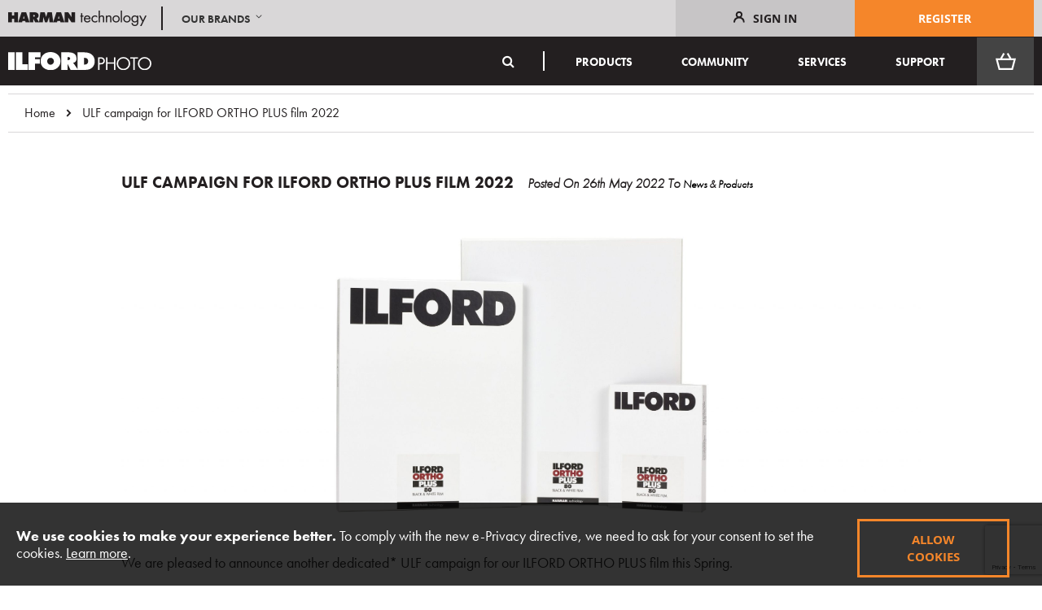

--- FILE ---
content_type: text/html; charset=UTF-8
request_url: https://www.ilfordphoto.com/ulf-campaign-for-ilford-ortho-plus-film-2022/
body_size: 28049
content:
 <!doctype html><html lang="en"><head >
<script type="application/ld+json" class="yoast-schema-graph">{"@context":"https://schema.org","@graph":[{"@type":"Article","@id":"https://www.ilfordphoto.com/ulf-campaign-for-ilford-ortho-plus-film-2022/#article","isPartOf":{"@id":"https://www.ilfordphoto.com/ulf-campaign-for-ilford-ortho-plus-film-2022/"},"author":{"name":"ilfordphoto","@id":"https://www.ilfordphoto.com/#/schema/person/6c3ac4822298d4f60c3305c6c8c84a0b"},"headline":"ULF campaign for ILFORD ORTHO PLUS film 2022","datePublished":"2022-05-26T12:42:49+00:00","dateModified":"2022-06-06T11:29:11+00:00","mainEntityOfPage":{"@id":"https://www.ilfordphoto.com/ulf-campaign-for-ilford-ortho-plus-film-2022/"},"wordCount":444,"commentCount":0,"publisher":{"@id":"https://www.ilfordphoto.com/#organization"},"image":{"@id":"https://www.ilfordphoto.com/ulf-campaign-for-ilford-ortho-plus-film-2022/#primaryimage"},"thumbnailUrl":"https://www.ilfordphoto.com/wp/wp-content/uploads/2021/02/ORTHO_GRP-1-scaled.jpg","keywords":["ortho","ULF","ULF campaign"],"articleSection":["News","Products"],"inLanguage":"en-GB","potentialAction":[{"@type":"CommentAction","name":"Comment","target":["https://www.ilfordphoto.com/ulf-campaign-for-ilford-ortho-plus-film-2022/#respond"]}]},{"@type":"WebPage","@id":"https://www.ilfordphoto.com/ulf-campaign-for-ilford-ortho-plus-film-2022/","url":"https://www.ilfordphoto.com/ulf-campaign-for-ilford-ortho-plus-film-2022/","name":"ULF campaign for ILFORD ORTHO PLUS film 2022 - Ilford Photo %","isPartOf":{"@id":"https://www.ilfordphoto.com/#website"},"primaryImageOfPage":{"@id":"https://www.ilfordphoto.com/ulf-campaign-for-ilford-ortho-plus-film-2022/#primaryimage"},"image":{"@id":"https://www.ilfordphoto.com/ulf-campaign-for-ilford-ortho-plus-film-2022/#primaryimage"},"thumbnailUrl":"https://www.ilfordphoto.com/wp/wp-content/uploads/2021/02/ORTHO_GRP-1-scaled.jpg","datePublished":"2022-05-26T12:42:49+00:00","dateModified":"2022-06-06T11:29:11+00:00","description":"We are pleased to announce another dedicated* ULF campaign for our ILFORD ORTHO PLUS film this Spring.","breadcrumb":{"@id":"https://www.ilfordphoto.com/ulf-campaign-for-ilford-ortho-plus-film-2022/#breadcrumb"},"inLanguage":"en-GB","potentialAction":[{"@type":"ReadAction","target":["https://www.ilfordphoto.com/ulf-campaign-for-ilford-ortho-plus-film-2022/"]}]},{"@type":"ImageObject","inLanguage":"en-GB","@id":"https://www.ilfordphoto.com/ulf-campaign-for-ilford-ortho-plus-film-2022/#primaryimage","url":"https://www.ilfordphoto.com/wp/wp-content/uploads/2021/02/ORTHO_GRP-1-scaled.jpg","contentUrl":"https://www.ilfordphoto.com/wp/wp-content/uploads/2021/02/ORTHO_GRP-1-scaled.jpg","width":2560,"height":985},{"@type":"BreadcrumbList","@id":"https://www.ilfordphoto.com/ulf-campaign-for-ilford-ortho-plus-film-2022/#breadcrumb","itemListElement":[{"@type":"ListItem","position":1,"name":"Home","item":"https://www.ilfordphoto.com/"},{"@type":"ListItem","position":2,"name":"Blog","item":"https://www.ilfordphoto.com/blog/"},{"@type":"ListItem","position":3,"name":"ULF campaign for ILFORD ORTHO PLUS film 2022"}]},{"@type":"WebSite","@id":"https://www.ilfordphoto.com/#website","url":"https://www.ilfordphoto.com/","name":"Ilford Photo","description":"The home of black &amp; white film photography","publisher":{"@id":"https://www.ilfordphoto.com/#organization"},"potentialAction":[{"@type":"SearchAction","target":{"@type":"EntryPoint","urlTemplate":"https://www.ilfordphoto.com/?s={search_term_string}"},"query-input":{"@type":"PropertyValueSpecification","valueRequired":true,"valueName":"search_term_string"}}],"inLanguage":"en-GB"},{"@type":"Organization","@id":"https://www.ilfordphoto.com/#organization","name":"Ilford Photo","url":"https://www.ilfordphoto.com/","logo":{"@type":"ImageObject","inLanguage":"en-GB","@id":"https://www.ilfordphoto.com/#/schema/logo/image/","url":"https://www.ilfordphoto.com/wp/wp-content/uploads/2017/12/ILFORD-photo-logo-3.jpg","contentUrl":"https://www.ilfordphoto.com/wp/wp-content/uploads/2017/12/ILFORD-photo-logo-3.jpg","width":382,"height":164,"caption":"Ilford Photo"},"image":{"@id":"https://www.ilfordphoto.com/#/schema/logo/image/"},"sameAs":["https://www.facebook.com/ilfordphoto","https://x.com/ilfordphoto","https://www.instagram.com/ilfordphoto","https://tiktok.com/@ilfordphoto","https://threads.com/@ilfordphoto","https://bluesky.com/@ilfordphoto"]},{"@type":"Person","@id":"https://www.ilfordphoto.com/#/schema/person/6c3ac4822298d4f60c3305c6c8c84a0b","name":"ilfordphoto","image":{"@type":"ImageObject","inLanguage":"en-GB","@id":"https://www.ilfordphoto.com/#/schema/person/image/","url":"https://secure.gravatar.com/avatar/8358ef576afbcdca2d845ee525b837079a22e3c3cfa373a91d3f7c14d8284ded?s=96&d=mm&r=g","contentUrl":"https://secure.gravatar.com/avatar/8358ef576afbcdca2d845ee525b837079a22e3c3cfa373a91d3f7c14d8284ded?s=96&d=mm&r=g","caption":"ilfordphoto"},"url":"https://www.ilfordphoto.com/author/ilfordphoto/"}]}</script>
<script type="text/javascript" src="https://www.ilfordphoto.com/wp/fishpig/js/wp-includes/js/jquery/jquery-v9623fd4cc635caeae6836b59af63001e.min.js?ver=3.7.1" id="jquery-core-js"></script>
<script type="text/javascript" src="https://www.ilfordphoto.com/wp/fishpig/js/wp-includes/js/jquery/jquery-migrate-v0e02eba21433fc48342f0770067076a8.min.js?ver=3.4.1" id="jquery-migrate-js"></script>
<script>
			document.documentElement.className = document.documentElement.className.replace('no-js', 'js');
		</script>
<script>/* Force jQuery to load with noGlobal=true */(function(n){window.module={exports:{}};var t=setInterval(function(){if(typeof requirejs!=='undefined'){clearInterval(t);requirejs(['jquery'],function($){window.__jQuery_magento=$;});}},n);})(20);</script>
<script> var BASE_URL = 'https\u003A\u002F\u002Fwww.ilfordphoto.com\u002F'; var require = { 'baseUrl': 'https\u003A\u002F\u002Fwww.ilfordphoto.com\u002Fstatic\u002Fversion1768820716\u002Ffrontend\u002FPushON\u002Filford\u002Fen_GB' };</script> <meta charset="utf-8"/>
<meta name="title" content="ULF campaign for ILFORD ORTHO PLUS film 2022  - Ilford Photo %"/>
<meta name="description" content="We are pleased to announce another dedicated* ULF campaign for our ILFORD ORTHO PLUS film this Spring."/>
<meta name="robots" content="index,follow"/>
<meta name="viewport" content="width=device-width, initial-scale=1"/>
<meta name="format-detection" content="telephone=no"/>
<title>ULF campaign for ILFORD ORTHO PLUS film 2022  - Ilford Photo %</title>




<script  type="text/javascript"  src="https://www.ilfordphoto.com/static/version1768820716/_cache/merged/afc22ad1c500a2d573f823be4ae9befd.min.js"></script>
<link  rel="canonical" href="https://www.ilfordphoto.com/ulf-campaign-for-ilford-ortho-plus-film-2022/" />
<link  rel="icon" type="image/x-icon" href="https://www.ilfordphoto.com/media/favicon/websites/3/favicon.png" />
<link  rel="shortcut icon" type="image/x-icon" href="https://www.ilfordphoto.com/media/favicon/websites/3/favicon.png" />
<script type='text/javascript' src='//platform-api.sharethis.com/js/sharethis.js#property=59088559bbd23e00123cf808&product=sop' async='async'></script>

<meta name="p:domain_verify" content="2ETV9AmjnKfvFZPFLlNOENLMuXBCYZek"/>
<style>
.custom-navigation li {
    margin: 0px 10px;
    padding: 0;
}
</style>
<script
type="text/javascript"
src="//static.klaviyo.com/onsite/js/klaviyo.js?company_id=SwSfzY"
></script>    <style type="text/css" data-type="criticalCss">body{margin:0;padding:0}article,main,header,nav,section,summary{display:block}nav ul{list-style:none none}img{max-width:100%;height:auto;border:0}html{font-size:62.5%;-webkit-text-size-adjust:100%;-ms-text-size-adjust:100%;font-size-adjust:100%}body,html{font-family:futura-pt,sans-serif;font-style:normal;font-weight:400;font-size:18px;line-height:1.6em}p{margin-top:0;margin-bottom:1rem}strong{font-weight:700}i{font-style:italic}h3{font-weight:300;line-height:1.1;font-size:1.8rem;margin-top:1.5rem;margin-bottom:1rem}h5{font-weight:700;line-height:1.1;font-size:1.2rem;margin-top:2rem;margin-bottom:2rem}a{color:#1979c3;text-decoration:none}a:visited{color:#1979c3;text-decoration:none}ul{margin-top:0;margin-bottom:2.5rem}ul>li{margin-top:0;margin-bottom:1rem}ul ul{margin-bottom:0}button{background-image:none;background:0 0;border:3px solid #f5862a;color:#f5862a;display:inline-block;font-family:'Open Sans','Helvetica Neue',Helvetica,Arial,sans-serif;font-weight:700;margin:0;padding:15px 60px;font-size:1.5rem;line-height:1.4rem;box-sizing:border-box;vertical-align:middle}button::-moz-focus-inner{border:0;padding:0}input[type=text],input[type=password],input[type=email]{background:#fff;background-clip:padding-box;border:1px solid #c2c2c2;border-radius:1px;font-family:'Open Sans','Helvetica Neue',Helvetica,Arial,sans-serif;font-size:14px;height:32px;line-height:1.42857143;padding:0 9px;vertical-align:baseline;width:100%;box-sizing:border-box}input[type=text]::-moz-placeholder,input[type=password]::-moz-placeholder,input[type=email]::-moz-placeholder{color:#c2c2c2}input[type=text]::-webkit-input-placeholder,input[type=password]::-webkit-input-placeholder,input[type=email]::-webkit-input-placeholder{color:#c2c2c2}input[type=text]:-ms-input-placeholder,input[type=password]:-ms-input-placeholder,input[type=email]:-ms-input-placeholder{color:#c2c2c2}select{background:#fff;background-clip:padding-box;border:1px solid #c2c2c2;border-radius:1px;font-family:'Open Sans','Helvetica Neue',Helvetica,Arial,sans-serif;font-size:14px;height:32px;line-height:1.42857143;padding:5px 10px 4px;vertical-align:baseline;width:100%;box-sizing:border-box}select[multiple]{height:auto;background-image:none}input[type=checkbox]{margin:2px 5px 0 0;position:relative;top:2px}input::-moz-focus-inner{border:0;padding:0}.actions-toolbar>.primary .action,.actions-toolbar>.secondary .action{width:100%}.block{margin-bottom:40px}.minicart-wrapper .action.showcart .text,.minicart-wrapper .action.showcart .counter-label,.action.skip:not(:focus),.page-header .panel.wrapper .switcher .label{border:0;clip:rect(0,0,0,0);height:1px;margin:-1px;overflow:hidden;padding:0;position:absolute;width:1px}.header.content:before,.header.content:after{content:'';display:table}.header.content:after{clear:both}.columns .column.main,.search-autocomplete{box-sizing:border-box}.columns{display:-webkit-flex;display:-ms-flexbox;display:flex;-webkit-flex-wrap:wrap;flex-wrap:wrap;box-sizing:border-box}.columns:after{clear:both;content:' ';display:block;height:0;overflow:hidden;visibility:hidden}.columns .column.main{padding-bottom:40px;-webkit-flex-basis:auto;flex-basis:auto;-webkit-flex-grow:1;flex-grow:1;-ms-flex-order:1;-webkit-order:1;order:1;width:100%}.panel.header .switcher{display:none}.fieldset{border:0;margin:0 0 40px;padding:0;letter-spacing:-.31em}.fieldset>*{letter-spacing:normal}.fieldset>.legend{margin:0 0 25px;padding:0;box-sizing:border-box;float:left;line-height:1.2;font-size:2rem}.fieldset>.legend+br{clear:both;display:block;height:0;overflow:hidden;visibility:hidden}.fieldset:last-child{margin-bottom:20px}.fieldset>.field{margin:0 0 20px}.fieldset>.field>.label{margin:0 0 5px;display:inline-block}.fieldset>.field:last-child{margin-bottom:0}.fieldset>.field>.label{font-weight:700}.fieldset>.field.required>.label:after,.fieldset>.field._required>.label:after{content:'*';color:#e02b27;font-size:1.2rem;margin:0 0 0 5px}.fieldset>.field.choice .label{display:inline;font-weight:400}button{border-radius:0}.action.primary{background-image:none;background:0 0;border:3px solid #f5862a;color:#f5862a;display:inline-block;font-family:'Open Sans','Helvetica Neue',Helvetica,Arial,sans-serif;font-weight:700;padding:15px 60px;font-size:1.5rem;box-sizing:border-box;vertical-align:middle}.actions-toolbar>.primary,.actions-toolbar>.secondary{text-align:center;margin-bottom:10px}.actions-toolbar>.primary .action,.actions-toolbar>.secondary .action{margin-bottom:10px}.actions-toolbar>.primary .action:last-child,.actions-toolbar>.secondary .action:last-child{margin-bottom:0}.actions-toolbar>.primary:last-child,.actions-toolbar>.secondary:last-child{margin-bottom:0}#search_autocomplete,.search-autocomplete{display:none !important;height:0 !important;overflow:hidden !important}.block-search{z-index:10000}.block-search{margin-bottom:0}.block-search .block-content{margin-bottom:0}.block-search .label{text-decoration:none;display:inline-block;float:right}.block-search .label>span{border:0;clip:rect(0,0,0,0);height:1px;margin:-1px;overflow:hidden;padding:0;position:absolute;width:1px}.block-search .label:before{-webkit-font-smoothing:antialiased;-moz-osx-font-smoothing:grayscale;font-size:35px;line-height:33px;color:#8f8f8f;content:'\e615';font-family:'icons-blank-theme';vertical-align:middle;display:inline-block;font-weight:400;overflow:hidden;speak:none;text-align:center}.block-search .action.search{display:none}.block-search .control{border-top:1px solid #d1d1d1;clear:both;margin:0 -5px -1px;padding:0 5px}.block-search input{font-size:16px;left:-300%;margin:15px 0;position:absolute}.search-autocomplete{display:none;margin-top:-15px;overflow:hidden;position:absolute;z-index:3}.minicart-wrapper{display:inline-block;position:relative;float:right}.minicart-wrapper:before,.minicart-wrapper:after{content:'';display:table}.minicart-wrapper:after{clear:both}.minicart-wrapper .action.showcart{display:inline-block;text-decoration:none}.minicart-wrapper .action.showcart:before{-webkit-font-smoothing:antialiased;-moz-osx-font-smoothing:grayscale;font-size:35px;line-height:33px;color:#8f8f8f;content:'\e611';font-family:'icons-blank-theme';margin:0;vertical-align:top;display:inline-block;font-weight:400;overflow:hidden;speak:none;text-align:center}.minicart-wrapper .block-minicart{margin:0;padding:0;list-style:none none;background:#fff;border:1px solid #bbb;margin-top:4px;min-width:100%;width:320px;z-index:101;box-sizing:border-box;display:none;position:absolute;top:100%;right:0;box-shadow:0 3px 3px rgba(0,0,0,.15)}.minicart-wrapper .block-minicart:before,.minicart-wrapper .block-minicart:after{border-bottom-style:solid;content:'';display:block;height:0;position:absolute;width:0}.minicart-wrapper .block-minicart:before{border:6px solid;border-color:transparent transparent #fff;z-index:99}.minicart-wrapper .block-minicart:after{border:7px solid;border-color:transparent transparent #bbb;z-index:98}.minicart-wrapper .block-minicart:before{right:26px;top:-12px}.minicart-wrapper .block-minicart:after{right:25px;top:-14px}.minicart-wrapper .block-minicart{padding:25px 20px}.minicart-wrapper .action.showcart{white-space:nowrap}.minicart-wrapper .action.showcart .counter.qty{background:#f5862a;color:#fff;height:24px;line-height:24px;border-radius:2px;display:inline-block;margin:3px 0 0;min-width:18px;overflow:hidden;padding:0 3px;text-align:center;white-space:normal}.minicart-wrapper .action.showcart .counter.qty.empty{display:none}.field.password .control{display:-webkit-flex;display:-ms-flexbox;display:flex;-webkit-flex-direction:column;-ms-flex-direction:column;flex-direction:column}.field.password .control .input-text{-ms-flex-order:0;-webkit-order:0;order:0;z-index:2}.password-strength-meter{background-color:#f4f4f4;height:32px;line-height:32px;padding:0 9px;position:relative;z-index:1}.password-strength-meter:before{content:'';height:100%;left:0;position:absolute;top:0;z-index:-1}body{background-color:#fff}.page-wrapper{display:-webkit-flex;display:-ms-flexbox;display:flex;-webkit-flex-direction:column;-ms-flex-direction:column;flex-direction:column;min-height:100vh}.page-main{-webkit-flex-grow:1;flex-grow:1}.page-header{border-bottom:1px solid #d1d1d1;margin-bottom:20px}.header.content{padding-top:10px;position:relative}.logo{float:left;margin:0 0 10px 40px;max-width:50%;position:relative;z-index:5}.logo img{display:block;height:auto}.message.global p{margin:0}.message.global.noscript,.message.global.cookie{margin:0 0 10px;padding:10px 20px;display:block;line-height:1.2em;font-size:1.3rem;background:#ffee9c;border-color:#d6ca8e;color:#333;margin:0}.message.global.cookie a{color:#1979c3}.message.global.cookie{bottom:0;left:0;position:fixed;right:0;z-index:3}.message.global.cookie .actions{margin-top:10px}.page-header .panel.wrapper .switcher{margin-right:10px}.page-header .panel.wrapper .switcher .options{display:inline-block;position:relative}.page-header .panel.wrapper .switcher .options:before,.page-header .panel.wrapper .switcher .options:after{content:'';display:table}.page-header .panel.wrapper .switcher .options:after{clear:both}.page-header .panel.wrapper .switcher .options .action.toggle{padding:0;display:inline-block;text-decoration:none}.page-header .panel.wrapper .switcher .options .action.toggle:after{-webkit-font-smoothing:antialiased;-moz-osx-font-smoothing:grayscale;font-size:22px;line-height:22px;color:inherit;content:'\e622';font-family:'icons-blank-theme';margin:0;vertical-align:top;display:inline-block;font-weight:400;overflow:hidden;speak:none;text-align:center}.page-header .panel.wrapper .switcher li{font-size:12px;margin:0}.page-header .panel.wrapper .switcher strong{font-weight:700}@media only screen and (max-width:939px){.page-header .header.panel,.header.content,.page-main{padding-left:5px;padding-right:5px}.block-search .block-content{margin-bottom:0}}@media only screen and (max-width:639px){.block-search{margin-top:10px}.minicart-wrapper{margin-top:10px}.minicart-wrapper:before,.minicart-wrapper:after{content:'';display:table}.minicart-wrapper:after{clear:both}}@media only screen and (max-width:479px){.minicart-wrapper .block-minicart{width:290px}}.card__product-name{color:#000}button,button.action.primary{font-size:15px;border-radius:0;text-transform:uppercase}.page-bottom .footer__social-icons ul li{width:100%}@media (min-width:940px){.page-bottom .footer__social-icons ul li{width:20%}#checkout .opc-wrapper{width:50%}#checkout .opc-sidebar{width:50%}#checkout .opc-sidebar div.opc-sidebar{width:75%;margin-top:0}}.footer__social-icons ul li a.social-link--tiktok,.footer__social-icons ul li a.social-link--tiktok:hover,.footer__social-icons ul li a.social-link--tiktok:focus{background-color:#fe2c55}.card__product-name.relatedtitle{font-size:1.1em;font-weight:700}@media (min-width:768px){.wordpress-post-view .columns .column.main{min-height:0;padding-bottom:0}}.wordpress-post-view .post-entry h1 span{font-size:.8em}.wordpress-post-view .post-entry h1 span a{color:#000}.wordpress-post-view .post-entry h1 span a:hover{color:#f5862a} body.category .card .text-content{height: 3em;overflow: hidden;min-height: 0;position: relative;text-align: justify;padding-right: 15px;}body.category .card .text-content::after{content: "...";position: absolute;right: 0px;bottom: -3px;}body.category .post-readmore{margin-top: 30px;}body.category .columns{display: block;}body.category .custom-navigation a:visited,.custom-navigation ul ul a{color:#fff;}body.category a,.block-minicart a,body.category a:visited,.block-minicart a:visited{color:#231f20;}.block.block-minicart-icon{margin-bottom: 0px;}.minicart-wrapper .block-minicart{width: 390px;}@media only screen and (max-width: 479px){.minicart-wrapper .block-minicart{width: 290px;}#minicart-content-wrapper .subtotal{display:inline-block;}}.action-primary.action-accept:active, .action-primary.action-accept:focus{ color: #fff; }input[type="text"]#search{ background: none; }.footer a{ color: #231f20; }.block-search .control{border-top:0px;}.block-search .action.search{display:block;}.custom-navigation a:visited{color:#fff;}body .slick-arrow.slick-prev::after,body .slick-arrow.slick-next::after { content: none; }body .slick-prev::before,body .slick-next::before {color: #fff;font-size: 10px;position: absolute; transform: translate(-50%, -50%);}.newsletter-descrition h3{font-weight:bold;}@media only screen and (max-width: 479px){body .slick-prev::before,body .slick-next::before{transform:translate(-10%, 35%);}}</style>   <!-- BEGIN GOOGLE ANALYTICS CODE --><script type="text/x-magento-init">
{
    "*": {
        "Magento_GoogleAnalytics/js/google-analytics": {
            "isCookieRestrictionModeEnabled": 1,
            "currentWebsite": 3,
            "cookieName": "user_allowed_save_cookie",
            "ordersTrackingData": [],
            "pageTrackingData": {"optPageUrl":"","isAnonymizedIpActive":false,"accountId":"UA-5709572-5"}        }
    }
}</script><!-- END GOOGLE ANALYTICS CODE --> <script type="text/x-magento-init">
        {
            "*": {
                "Magento_PageCache/js/form-key-provider": {}
            }
        }</script><style> .ec-gtm-cookie-directive > div { background: #ffffff; color: #000000 } .ec-gtm-cookie-directive > div > div > div a.action.accept { color: #8bc53f } .ec-gtm-cookie-directive > div > div > div .ec-gtm-cookie-directive-note-toggle { color: #8bc53f } .ec-gtm-cookie-directive-segments > div input[type="checkbox"] + label:before { border:1px solid #000000 }</style>    <script data-ommit="true">

	/**
	 * Magento 2 Google Tag Manager Enhanced Ecommerce (UA) Tracking
	 *
	 * @version 101.8.0	
	 * @author Anowave
	 * @see http://www.anowave.com/marketplace/magento-2-extensions/magento-2-google-tag-manager-enhanced-ecommerce-ua-tracking/
	 * @copyright 2022 Anowave
	 */

	window.dataLayer = window.dataLayer || [];

	 window.AEC = window.AEC || {};

	 AEC.Const = 
	{
		TIMING_CATEGORY_ADD_TO_CART:		'Add To Cart Time',
		TIMING_CATEGORY_REMOVE_FROM_CART:	'Remove From Cart Time',
		TIMING_CATEGORY_PRODUCT_CLICK:		'Product Detail Click Time',
		TIMING_CATEGORY_CHECKOUT:			'Checkout Time',
		TIMING_CATEGORY_CHECKOUT_STEP:		'Checkout Step Time',
		TIMING_CATEGORY_PRODUCT_WISHLIST:	'Add to Wishlist Time',
		TIMING_CATEGORY_PRODUCT_COMPARE:	'Add to Compare Time'
	};

	AEC.Const.URL 					= 'https://www.ilfordphoto.com/';
	AEC.Const.VARIANT_DELIMITER 	= '-';
	AEC.Const.VARIANT_DELIMITER_ATT = ':';

	 AEC.Const.CHECKOUT_STEP_SHIPPING 	= 1;
	AEC.Const.CHECKOUT_STEP_PAYMENT  	= 2;
	AEC.Const.CHECKOUT_STEP_ORDER  		= 3;

	 AEC.Const.DIMENSION_SEARCH = 18;

	 AEC.Const.COOKIE_DIRECTIVE 								= false;
	AEC.Const.COOKIE_DIRECTIVE_CONSENT_GRANTED  			= false;
	AEC.Const.COOKIE_DIRECTIVE_SEGMENT_MODE 				= false;
	AEC.Const.COOKIE_DIRECTIVE_SEGMENT_MODE_EVENTS			= ["cookieConsentGranted"];	
	AEC.Const.COOKIE_DIRECTIVE_CONSENT_GRANTED_EVENT 		= "cookieConsentGranted";
	AEC.Const.COOKIE_DIRECTIVE_CONSENT_DECLINE_EVENT 		= "cookieConsentDeclined";

	 AEC.Const.CATALOG_CATEGORY_ADD_TO_CART_REDIRECT_EVENT 	= "catalogCategoryAddToCartRedirect";

	 AEC.Message = 
	{
		confirm: 			 true,
		confirmRemoveTitle:  "Are you sure?",
		confirmRemove: 		 "Are you sure you would like to remove this item from the shopping cart?"	};
			
	AEC.storeName 			= "Ilford USA";
	AEC.currencyCode	 	= "USD";
	AEC.useDefaultValues 	= false;
	AEC.facebook 			= false;
	AEC.facebookInitParams 	= [];
	AEC.eventCallback		= false;

	 AEC.SUPER = [];

	 AEC.CONFIGURABLE_SIMPLES = [];

	 AEC.BUNDLE = {"bundles":[],"options":[]};

	 AEC.localStorage = true;

	 AEC.summary = false;

	 AEC.reset = false;</script> <script data-ommit="true">

    (summary => 
    {
    	if (summary)
    	{
        	let getSummary = (event) => 
        	{
            	AEC.Request.post("https:\/\/www.ilfordphoto.com\/datalayer\/index\/cart\/",{ event:event }, (response) => 
            	{
                	dataLayer.push(response);
               	});
            };

            ['ec.cookie.remove.item.data','ec.cookie.update.item.data','ec.cookie.add.data'].forEach(event => 
            {
            	AEC.EventDispatcher.on(event, (event => 
            	{
                	return () => 
                	{
                    	setTimeout(() => { getSummary(event); }, 2000);
                    };
                })(event));
            });
    	}
    })(AEC.summary);</script><script data-ommit="true">

    if (AEC.GA4)
    {
    	AEC.GA4.enabled = true;

    	 AEC.GA4.conversion_event = "purchase";

    	 AEC.GA4.currency = "USD";

    	 AEC.GA4.quote = [];
    }</script><script data-ommit="true">

	/**
 	 * Define dataLayer[] object
	 */
	window.dataLayer = window.dataLayer || [];

	/**
	 * Define transport layer to use as fallback in case of Ad-Blockers
	 * 
	 * @copyright Anowave
	 */
	var dataLayerTransport = (function()
	{
		var data = [];
		
		return {
			data:[],
			push: function(data)
			{
				this.data.push(data);
				
				return this;
			},
			serialize: function()
			{
				return this.data;
			}
		}	
	})();</script>  <script data-ommit="true">

	var EC = [];

	/* Dynamic remarketing */
	window.google_tag_params = window.google_tag_params || {};

	/* Default pagetype */
	window.google_tag_params.ecomm_pagetype = 'other';

	/* Grouped products collection */
	window.G = [];

	/**
	 * Global revenue 
	 */
	window.revenue = 0;

	/**
	 * DoubleClick
	 */
	window.DoubleClick = 
	{
		DoubleClickRevenue:	 	0,
		DoubleClickTransaction: 0,
		DoubleClickQuantity: 	0
	};
	
	 AEC.Cookie.visitor({"visitorLoginState":"Logged out","visitorLifetimeValue":0,"visitorExistingCustomer":"No","visitorType":"NOT LOGGED IN","currentStore":"Ilford USA"}).push(dataLayer, false);

	 dataLayer.push({ pageType: "other"});</script>      <!-- Google Tag Manager -->
<script>(function(w,d,s,l,i){w[l]=w[l]||[];w[l].push({'gtm.start':
new Date().getTime(),event:'gtm.js'});var f=d.getElementsByTagName(s)[0],
j=d.createElement(s),dl=l!='dataLayer'?'&l='+l:'';j.async=true;j.src=
'https://www.googletagmanager.com/gtm.js?id='+i+dl;f.parentNode.insertBefore(j,f);
})(window,document,'script','dataLayer','GTM-K2R3KTF');</script>
<!-- End Google Tag Manager -->  <script data-ommit="true">

    </script> <script data-ommit="true">AEC.Bind.apply({"performance":false})</script>    <meta property="og:locale" content="en_GB"/>
<meta property="og:type" content="article"/>
<meta property="og:title" content="ULF campaign for ILFORD ORTHO PLUS film 2022"/>
<meta property="og:description" content="We are pleased to announce another dedicated* ULF campaign for our ILFORD ORTHO PLUS film this Spring."/>
<meta property="og:url" content="https://www.ilfordphoto.com/ulf-campaign-for-ilford-ortho-plus-film-2022/"/>
<meta property="og:site_name" content="Ilford Photo"/>
<meta property="og:article&#x3A;publisher" content="https://www.facebook.com/ilfordphoto"/>
<meta property="og:image" content="https://www.ilfordphoto.com/wp/wp-content/uploads/2021/02/ORTHO_GRP-1-scaled.jpg"/>
<meta property="og:updated_time" content="2022-06-06T11:29:11+00:00"/>
<meta property="og:article&#x3A;published_time" content="2022-05-26T12:42:49+00:00"/>
<meta property="og:article&#x3A;modified_time" content="2022-06-06T11:29:11+00:00"/>




<style>img:is([sizes="auto" i], [sizes^="auto," i]) { contain-intrinsic-size: 3000px 1500px }</style>
<style id='classic-theme-styles-inline-css' type='text/css'>
/*! This file is auto-generated */
.wp-block-button__link{color:#fff;background-color:#32373c;border-radius:9999px;box-shadow:none;text-decoration:none;padding:calc(.667em + 2px) calc(1.333em + 2px);font-size:1.125em}.wp-block-file__button{background:#32373c;color:#fff;text-decoration:none}
</style>
<style id='global-styles-inline-css' type='text/css'>
:root{--wp--preset--aspect-ratio--square: 1;--wp--preset--aspect-ratio--4-3: 4/3;--wp--preset--aspect-ratio--3-4: 3/4;--wp--preset--aspect-ratio--3-2: 3/2;--wp--preset--aspect-ratio--2-3: 2/3;--wp--preset--aspect-ratio--16-9: 16/9;--wp--preset--aspect-ratio--9-16: 9/16;--wp--preset--color--black: #000000;--wp--preset--color--cyan-bluish-gray: #abb8c3;--wp--preset--color--white: #ffffff;--wp--preset--color--pale-pink: #f78da7;--wp--preset--color--vivid-red: #cf2e2e;--wp--preset--color--luminous-vivid-orange: #ff6900;--wp--preset--color--luminous-vivid-amber: #fcb900;--wp--preset--color--light-green-cyan: #7bdcb5;--wp--preset--color--vivid-green-cyan: #00d084;--wp--preset--color--pale-cyan-blue: #8ed1fc;--wp--preset--color--vivid-cyan-blue: #0693e3;--wp--preset--color--vivid-purple: #9b51e0;--wp--preset--gradient--vivid-cyan-blue-to-vivid-purple: linear-gradient(135deg,rgba(6,147,227,1) 0%,rgb(155,81,224) 100%);--wp--preset--gradient--light-green-cyan-to-vivid-green-cyan: linear-gradient(135deg,rgb(122,220,180) 0%,rgb(0,208,130) 100%);--wp--preset--gradient--luminous-vivid-amber-to-luminous-vivid-orange: linear-gradient(135deg,rgba(252,185,0,1) 0%,rgba(255,105,0,1) 100%);--wp--preset--gradient--luminous-vivid-orange-to-vivid-red: linear-gradient(135deg,rgba(255,105,0,1) 0%,rgb(207,46,46) 100%);--wp--preset--gradient--very-light-gray-to-cyan-bluish-gray: linear-gradient(135deg,rgb(238,238,238) 0%,rgb(169,184,195) 100%);--wp--preset--gradient--cool-to-warm-spectrum: linear-gradient(135deg,rgb(74,234,220) 0%,rgb(151,120,209) 20%,rgb(207,42,186) 40%,rgb(238,44,130) 60%,rgb(251,105,98) 80%,rgb(254,248,76) 100%);--wp--preset--gradient--blush-light-purple: linear-gradient(135deg,rgb(255,206,236) 0%,rgb(152,150,240) 100%);--wp--preset--gradient--blush-bordeaux: linear-gradient(135deg,rgb(254,205,165) 0%,rgb(254,45,45) 50%,rgb(107,0,62) 100%);--wp--preset--gradient--luminous-dusk: linear-gradient(135deg,rgb(255,203,112) 0%,rgb(199,81,192) 50%,rgb(65,88,208) 100%);--wp--preset--gradient--pale-ocean: linear-gradient(135deg,rgb(255,245,203) 0%,rgb(182,227,212) 50%,rgb(51,167,181) 100%);--wp--preset--gradient--electric-grass: linear-gradient(135deg,rgb(202,248,128) 0%,rgb(113,206,126) 100%);--wp--preset--gradient--midnight: linear-gradient(135deg,rgb(2,3,129) 0%,rgb(40,116,252) 100%);--wp--preset--font-size--small: 13px;--wp--preset--font-size--medium: 20px;--wp--preset--font-size--large: 36px;--wp--preset--font-size--x-large: 42px;--wp--preset--spacing--20: 0.44rem;--wp--preset--spacing--30: 0.67rem;--wp--preset--spacing--40: 1rem;--wp--preset--spacing--50: 1.5rem;--wp--preset--spacing--60: 2.25rem;--wp--preset--spacing--70: 3.38rem;--wp--preset--spacing--80: 5.06rem;--wp--preset--shadow--natural: 6px 6px 9px rgba(0, 0, 0, 0.2);--wp--preset--shadow--deep: 12px 12px 50px rgba(0, 0, 0, 0.4);--wp--preset--shadow--sharp: 6px 6px 0px rgba(0, 0, 0, 0.2);--wp--preset--shadow--outlined: 6px 6px 0px -3px rgba(255, 255, 255, 1), 6px 6px rgba(0, 0, 0, 1);--wp--preset--shadow--crisp: 6px 6px 0px rgba(0, 0, 0, 1);}:where(.is-layout-flex){gap: 0.5em;}:where(.is-layout-grid){gap: 0.5em;}body .is-layout-flex{display: flex;}.is-layout-flex{flex-wrap: wrap;align-items: center;}.is-layout-flex > :is(*, div){margin: 0;}body .is-layout-grid{display: grid;}.is-layout-grid > :is(*, div){margin: 0;}:where(.wp-block-columns.is-layout-flex){gap: 2em;}:where(.wp-block-columns.is-layout-grid){gap: 2em;}:where(.wp-block-post-template.is-layout-flex){gap: 1.25em;}:where(.wp-block-post-template.is-layout-grid){gap: 1.25em;}.has-black-color{color: var(--wp--preset--color--black) !important;}.has-cyan-bluish-gray-color{color: var(--wp--preset--color--cyan-bluish-gray) !important;}.has-white-color{color: var(--wp--preset--color--white) !important;}.has-pale-pink-color{color: var(--wp--preset--color--pale-pink) !important;}.has-vivid-red-color{color: var(--wp--preset--color--vivid-red) !important;}.has-luminous-vivid-orange-color{color: var(--wp--preset--color--luminous-vivid-orange) !important;}.has-luminous-vivid-amber-color{color: var(--wp--preset--color--luminous-vivid-amber) !important;}.has-light-green-cyan-color{color: var(--wp--preset--color--light-green-cyan) !important;}.has-vivid-green-cyan-color{color: var(--wp--preset--color--vivid-green-cyan) !important;}.has-pale-cyan-blue-color{color: var(--wp--preset--color--pale-cyan-blue) !important;}.has-vivid-cyan-blue-color{color: var(--wp--preset--color--vivid-cyan-blue) !important;}.has-vivid-purple-color{color: var(--wp--preset--color--vivid-purple) !important;}.has-black-background-color{background-color: var(--wp--preset--color--black) !important;}.has-cyan-bluish-gray-background-color{background-color: var(--wp--preset--color--cyan-bluish-gray) !important;}.has-white-background-color{background-color: var(--wp--preset--color--white) !important;}.has-pale-pink-background-color{background-color: var(--wp--preset--color--pale-pink) !important;}.has-vivid-red-background-color{background-color: var(--wp--preset--color--vivid-red) !important;}.has-luminous-vivid-orange-background-color{background-color: var(--wp--preset--color--luminous-vivid-orange) !important;}.has-luminous-vivid-amber-background-color{background-color: var(--wp--preset--color--luminous-vivid-amber) !important;}.has-light-green-cyan-background-color{background-color: var(--wp--preset--color--light-green-cyan) !important;}.has-vivid-green-cyan-background-color{background-color: var(--wp--preset--color--vivid-green-cyan) !important;}.has-pale-cyan-blue-background-color{background-color: var(--wp--preset--color--pale-cyan-blue) !important;}.has-vivid-cyan-blue-background-color{background-color: var(--wp--preset--color--vivid-cyan-blue) !important;}.has-vivid-purple-background-color{background-color: var(--wp--preset--color--vivid-purple) !important;}.has-black-border-color{border-color: var(--wp--preset--color--black) !important;}.has-cyan-bluish-gray-border-color{border-color: var(--wp--preset--color--cyan-bluish-gray) !important;}.has-white-border-color{border-color: var(--wp--preset--color--white) !important;}.has-pale-pink-border-color{border-color: var(--wp--preset--color--pale-pink) !important;}.has-vivid-red-border-color{border-color: var(--wp--preset--color--vivid-red) !important;}.has-luminous-vivid-orange-border-color{border-color: var(--wp--preset--color--luminous-vivid-orange) !important;}.has-luminous-vivid-amber-border-color{border-color: var(--wp--preset--color--luminous-vivid-amber) !important;}.has-light-green-cyan-border-color{border-color: var(--wp--preset--color--light-green-cyan) !important;}.has-vivid-green-cyan-border-color{border-color: var(--wp--preset--color--vivid-green-cyan) !important;}.has-pale-cyan-blue-border-color{border-color: var(--wp--preset--color--pale-cyan-blue) !important;}.has-vivid-cyan-blue-border-color{border-color: var(--wp--preset--color--vivid-cyan-blue) !important;}.has-vivid-purple-border-color{border-color: var(--wp--preset--color--vivid-purple) !important;}.has-vivid-cyan-blue-to-vivid-purple-gradient-background{background: var(--wp--preset--gradient--vivid-cyan-blue-to-vivid-purple) !important;}.has-light-green-cyan-to-vivid-green-cyan-gradient-background{background: var(--wp--preset--gradient--light-green-cyan-to-vivid-green-cyan) !important;}.has-luminous-vivid-amber-to-luminous-vivid-orange-gradient-background{background: var(--wp--preset--gradient--luminous-vivid-amber-to-luminous-vivid-orange) !important;}.has-luminous-vivid-orange-to-vivid-red-gradient-background{background: var(--wp--preset--gradient--luminous-vivid-orange-to-vivid-red) !important;}.has-very-light-gray-to-cyan-bluish-gray-gradient-background{background: var(--wp--preset--gradient--very-light-gray-to-cyan-bluish-gray) !important;}.has-cool-to-warm-spectrum-gradient-background{background: var(--wp--preset--gradient--cool-to-warm-spectrum) !important;}.has-blush-light-purple-gradient-background{background: var(--wp--preset--gradient--blush-light-purple) !important;}.has-blush-bordeaux-gradient-background{background: var(--wp--preset--gradient--blush-bordeaux) !important;}.has-luminous-dusk-gradient-background{background: var(--wp--preset--gradient--luminous-dusk) !important;}.has-pale-ocean-gradient-background{background: var(--wp--preset--gradient--pale-ocean) !important;}.has-electric-grass-gradient-background{background: var(--wp--preset--gradient--electric-grass) !important;}.has-midnight-gradient-background{background: var(--wp--preset--gradient--midnight) !important;}.has-small-font-size{font-size: var(--wp--preset--font-size--small) !important;}.has-medium-font-size{font-size: var(--wp--preset--font-size--medium) !important;}.has-large-font-size{font-size: var(--wp--preset--font-size--large) !important;}.has-x-large-font-size{font-size: var(--wp--preset--font-size--x-large) !important;}
:where(.wp-block-post-template.is-layout-flex){gap: 1.25em;}:where(.wp-block-post-template.is-layout-grid){gap: 1.25em;}
:where(.wp-block-columns.is-layout-flex){gap: 2em;}:where(.wp-block-columns.is-layout-grid){gap: 2em;}
:root :where(.wp-block-pullquote){font-size: 1.5em;line-height: 1.6;}
</style>
<style id='akismet-widget-style-inline-css' type='text/css'>

			.a-stats {
				--akismet-color-mid-green: #357b49;
				--akismet-color-white: #fff;
				--akismet-color-light-grey: #f6f7f7;

				max-width: 350px;
				width: auto;
			}

			.a-stats * {
				all: unset;
				box-sizing: border-box;
			}

			.a-stats strong {
				font-weight: 600;
			}

			.a-stats a.a-stats__link,
			.a-stats a.a-stats__link:visited,
			.a-stats a.a-stats__link:active {
				background: var(--akismet-color-mid-green);
				border: none;
				box-shadow: none;
				border-radius: 8px;
				color: var(--akismet-color-white);
				cursor: pointer;
				display: block;
				font-family: -apple-system, BlinkMacSystemFont, 'Segoe UI', 'Roboto', 'Oxygen-Sans', 'Ubuntu', 'Cantarell', 'Helvetica Neue', sans-serif;
				font-weight: 500;
				padding: 12px;
				text-align: center;
				text-decoration: none;
				transition: all 0.2s ease;
			}

			/* Extra specificity to deal with TwentyTwentyOne focus style */
			.widget .a-stats a.a-stats__link:focus {
				background: var(--akismet-color-mid-green);
				color: var(--akismet-color-white);
				text-decoration: none;
			}

			.a-stats a.a-stats__link:hover {
				filter: brightness(110%);
				box-shadow: 0 4px 12px rgba(0, 0, 0, 0.06), 0 0 2px rgba(0, 0, 0, 0.16);
			}

			.a-stats .count {
				color: var(--akismet-color-white);
				display: block;
				font-size: 1.5em;
				line-height: 1.4;
				padding: 0 13px;
				white-space: nowrap;
			}
		
</style>
<style>
			.no-js img.lazyload {
				display: none;
			}

			figure.wp-block-image img.lazyloading {
				min-width: 150px;
			}

						.lazyload, .lazyloading {
				opacity: 0;
			}

			.lazyloaded {
				opacity: 1;
				transition: opacity 400ms;
				transition-delay: 0ms;
			}

					</style>

<link rel="stylesheet" media="print" onload="this.onload=null;this.media='all'" href="https://www.ilfordphoto.com/static/version1768820716/_cache/merged/8cdf93ba90fed8e3dc0387174ffa5413.min.css">
<link rel="stylesheet" media="print" onload="this.onload=null;this.media='all'" href="https://www.ilfordphoto.com/static/version1768820716/frontend/PushON/ilford/en_GB/Anowave_Ec/css/ec.min.css">
<link rel="stylesheet" media="print" onload="this.onload=null;this.media='screen and (min-width: 768px)'" href="https://www.ilfordphoto.com/static/version1768820716/frontend/PushON/ilford/en_GB/css/styles-l.min.css">
<link rel="stylesheet" media="print" onload="this.onload=null;this.media='all'" href="https://maxcdn.bootstrapcdn.com/font-awesome/latest/css/font-awesome.min.css">
<link rel="stylesheet" media="print" onload="this.onload=null;this.media='all'" href="https://www.ilfordphoto.com/wp/wp-includes/css/dist/block-library/style.min.css?ver=6.8.1">
<link rel="stylesheet" media="print" onload="this.onload=null;this.media='all'" href="https://www.ilfordphoto.com/wp/wp-content/plugins/contact-form-7/includes/css/styles.css?ver=6.0.6">
<link rel="stylesheet" media="print" onload="this.onload=null;this.media='print'" href="https://www.ilfordphoto.com/static/version1768820716/frontend/PushON/ilford/en_GB/css/print.min.css">
</head><body data-container="body" data-mage-init='{"loaderAjax": {}, "loader": { "icon": "https://www.ilfordphoto.com/static/version1768820716/frontend/PushON/ilford/en_GB/images/loader-2.gif"}}' id="html-body" class="wordpress-post-view page-layout-1column wp-singular post-template-default single single-post postid-14705 single-format-standard wp-theme-fishpig">       <script type="text/x-magento-init">
    {
        "*": {
            "Magento_PageBuilder/js/widget-initializer": {
                "config": {"[data-content-type=\"slider\"][data-appearance=\"default\"]":{"Magento_PageBuilder\/js\/content-type\/slider\/appearance\/default\/widget":false},"[data-content-type=\"map\"]":{"Magento_PageBuilder\/js\/content-type\/map\/appearance\/default\/widget":false},"[data-content-type=\"row\"]":{"Magento_PageBuilder\/js\/content-type\/row\/appearance\/default\/widget":false},"[data-content-type=\"tabs\"]":{"Magento_PageBuilder\/js\/content-type\/tabs\/appearance\/default\/widget":false},"[data-content-type=\"slide\"]":{"Magento_PageBuilder\/js\/content-type\/slide\/appearance\/default\/widget":{"buttonSelector":".pagebuilder-slide-button","showOverlay":"hover","dataRole":"slide"}},"[data-content-type=\"banner\"]":{"Magento_PageBuilder\/js\/content-type\/banner\/appearance\/default\/widget":{"buttonSelector":".pagebuilder-banner-button","showOverlay":"hover","dataRole":"banner"}},"[data-content-type=\"buttons\"]":{"Magento_PageBuilder\/js\/content-type\/buttons\/appearance\/inline\/widget":false},"[data-content-type=\"products\"][data-appearance=\"carousel\"]":{"Magento_PageBuilder\/js\/content-type\/products\/appearance\/carousel\/widget":false}},
                "breakpoints": {"desktop":{"label":"Desktop","stage":true,"default":true,"class":"desktop-switcher","icon":"Magento_PageBuilder::css\/images\/switcher\/switcher-desktop.svg","conditions":{"min-width":"1024px"},"options":{"products":{"default":{"slidesToShow":"5"}}}},"tablet":{"conditions":{"max-width":"1024px","min-width":"768px"},"options":{"products":{"default":{"slidesToShow":"4"},"continuous":{"slidesToShow":"3"}}}},"mobile":{"label":"Mobile","stage":true,"class":"mobile-switcher","icon":"Magento_PageBuilder::css\/images\/switcher\/switcher-mobile.svg","media":"only screen and (max-width: 768px)","conditions":{"max-width":"768px","min-width":"640px"},"options":{"products":{"default":{"slidesToShow":"3"}}}},"mobile-small":{"conditions":{"max-width":"640px"},"options":{"products":{"default":{"slidesToShow":"2"},"continuous":{"slidesToShow":"1"}}}}}            }
        }
    }</script>   <div class="cookie-status-message" id="cookie-status">The store will not work correctly in the case when cookies are disabled.</div> <script type="text&#x2F;javascript">document.querySelector("#cookie-status").style.display = "none";</script> <script type="text/x-magento-init">
    {
        "*": {
            "cookieStatus": {}
        }
    }</script> <script type="text/x-magento-init">
    {
        "*": {
            "mage/cookies": {
                "expires": null,
                "path": "\u002F",
                "domain": ".www.ilfordphoto.com",
                "secure": true,
                "lifetime": "3600"
            }
        }
    }</script>  <noscript><div class="message global noscript"><div class="content"><p><strong>JavaScript seems to be disabled in your browser.</strong> <span> For the best experience on our site, be sure to turn on Javascript in your browser.</span></p></div></div></noscript>     <div class="message global cookie" id="notice-cookie-block" style="display: none"><div class="content"><p><strong>We use cookies to make your experience better.</strong> <span>To comply with the new e-Privacy directive, we need to ask for your consent to set the cookies.</span> <a href="/privacy-policy">Learn more</a>.</p><div class="actions"><button id="btn-cookie-allow" class="action allow primary"><span>Allow Cookies</span></button></div></div></div><script type="text/x-magento-init">
        {
            "#notice-cookie-block": {
                "cookieNotices": {
                    "cookieAllowButtonSelector": "#btn-cookie-allow",
                    "cookieName": "user_allowed_save_cookie",
                    "cookieValue": {"3":1},
                    "cookieLifetime": 31536000,
                    "noCookiesUrl": "https://www.ilfordphoto.com/cookie/index/noCookies/"
                }
            }
        }</script> <script> window.cookiesConfig = window.cookiesConfig || {}; window.cookiesConfig.secure = true; </script> <script>    require.config({
        map: {
            '*': {
                wysiwygAdapter: 'mage/adminhtml/wysiwyg/tiny_mce/tinymceAdapter'
            }
        }
    });</script> <script>    require.config({
        paths: {
            googleMaps: 'https\u003A\u002F\u002Fmaps.googleapis.com\u002Fmaps\u002Fapi\u002Fjs\u003Fv\u003D3\u0026key\u003D'
        },
        config: {
            'Magento_PageBuilder/js/utils/map': {
                style: '',
            },
            'Magento_PageBuilder/js/content-type/map/preview': {
                apiKey: '',
                apiKeyErrorMessage: 'You\u0020must\u0020provide\u0020a\u0020valid\u0020\u003Ca\u0020href\u003D\u0027https\u003A\u002F\u002Fwww.ilfordphoto.com\u002Fadminhtml\u002Fsystem_config\u002Fedit\u002Fsection\u002Fcms\u002F\u0023cms_pagebuilder\u0027\u0020target\u003D\u0027_blank\u0027\u003EGoogle\u0020Maps\u0020API\u0020key\u003C\u002Fa\u003E\u0020to\u0020use\u0020a\u0020map.'
            },
            'Magento_PageBuilder/js/form/element/map': {
                apiKey: '',
                apiKeyErrorMessage: 'You\u0020must\u0020provide\u0020a\u0020valid\u0020\u003Ca\u0020href\u003D\u0027https\u003A\u002F\u002Fwww.ilfordphoto.com\u002Fadminhtml\u002Fsystem_config\u002Fedit\u002Fsection\u002Fcms\u002F\u0023cms_pagebuilder\u0027\u0020target\u003D\u0027_blank\u0027\u003EGoogle\u0020Maps\u0020API\u0020key\u003C\u002Fa\u003E\u0020to\u0020use\u0020a\u0020map.'
            },
        }
    });</script><script>
    require.config({
        shim: {
            'Magento_PageBuilder/js/utils/map': {
                deps: ['googleMaps']
            }
        }
    });</script>  <script>
        require([
            'Amasty_InvisibleCaptcha/js/model/am-recaptcha',
    ], function (amRecaptchaModel) {
            amRecaptchaModel.setConfig({
                "formsToProtect": "form\u005Baction\u002A\u003D\u0022customer\u002Faccount\u002Fcreatepost\u0022\u005D,form\u005Baction\u002A\u003D\u0022customer\u002Faccount\u002FloginPost\u0022\u005D,form\u005Baction\u002A\u003D\u0022customer\u002Faccount\u002Fforgotpasswordpost\u0022\u005D,form\u005Baction\u002A\u003D\u0022customer\u002Faccount\u002Fresetpasswordpost\u0022\u005D,form\u005Baction\u002A\u003D\u0022newsletter\u002Fsubscriber\u002Fnew\u0022\u005D,form\u005Baction\u002A\u003D\u0022contact\u002Findex\u002Fpost\u0022\u005D,form\u005Baction\u002A\u003D\u0022review\u002Fproduct\u002Fpost\u0022\u005D",
                "isEnabledOnPayments": "",
                "checkoutRecaptchaValidateUrl": "https://www.ilfordphoto.com/amcapthca/checkout/validate/",
                "invisibleCaptchaCustomForm": "-1",
                "recaptchaConfig": {
                    "lang": "hl\u003Den",
                    "theme": "light",
                    "badge": "bottomright",
                    "sitekey": "6Lf7VoApAAAAAJ35TuDSufDr85pwfFpZdasJrH_X",
                    "size": "invisible",
                    "isInvisible": true                },
                "reCaptchaErrorMessage": "Prove you are not a robot"
            })
    });</script><script>
        
        
        (function () {
            if (document.readyState === 'loading') {
                document.addEventListener('DOMContentLoaded', onReadyStateListener);
            } else {
                onReadyState();
            }

            function onReadyStateListener() {
                onReadyState();
            }

            function onReadyState (formsOnPage) {
                if (typeof formsOnPage === 'undefined') {
                    let formsToProtect = "form\u005Baction\u002A\u003D\u0022customer\u002Faccount\u002Fcreatepost\u0022\u005D,form\u005Baction\u002A\u003D\u0022customer\u002Faccount\u002FloginPost\u0022\u005D,form\u005Baction\u002A\u003D\u0022customer\u002Faccount\u002Fforgotpasswordpost\u0022\u005D,form\u005Baction\u002A\u003D\u0022customer\u002Faccount\u002Fresetpasswordpost\u0022\u005D,form\u005Baction\u002A\u003D\u0022newsletter\u002Fsubscriber\u002Fnew\u0022\u005D,form\u005Baction\u002A\u003D\u0022contact\u002Findex\u002Fpost\u0022\u005D,form\u005Baction\u002A\u003D\u0022review\u002Fproduct\u002Fpost\u0022\u005D";
                    let forms = formsToProtect.split(',');

                    formsOnPage = [];
                    forms.forEach(form => {
                        let existingForm = form ? document.querySelectorAll(form) : [];

                        if (existingForm.length) {
                            formsOnPage.push(existingForm);
                        }
                    })
                }

                formsOnPage.forEach(form => {
                    let submit = form[0].querySelector('[type="submit"]');
                    if (submit) {
                        let isAlreadyDisabled = submit.getAttribute('disabled');

                        if (!isAlreadyDisabled) {
                            submit.setAttribute('disabled', true);
                            submit.setAttribute('am-captcha-protect', true);
                        }
                    }
                })
            }

                            window.addEventListener('amform-elements-rendered', function (event) {
                    onReadyState([event.detail.form]);
                });
                window.addEventListener('am-recaptcha-submit-event', function (event) {
                    onReadyState([event.detail.form]);
                });
             })();</script><!-- Google Tag Manager (noscript) -->
<noscript><iframe src="https://www.googletagmanager.com/ns.html?id=GTM-K2R3KTF"
height="0" width="0" style="display:none;visibility:hidden"></iframe></noscript>
<!-- End Google Tag Manager (noscript) -->  <script>
        require([
                'jquery',
                'Mirasvit_SearchAutocomplete/js/autocomplete',
                'Mirasvit_SearchAutocomplete/js/typeahead',
            ], function ($, autocomplete, typeahead) {
                var selector = 'input#search, input#mobile_search, .minisearch input[type="text"]';

                $(document).ready(function () {
                    $('#search_mini_form').prop("minSearchLength", 10000);

                    const $input = $(selector);

                    $input.each(function (index, searchInput) {
                         new autocomplete($(searchInput)).init({"query":"","priceFormat":{"pattern":"US$%s","precision":2,"requiredPrecision":2,"decimalSymbol":".","groupSymbol":",","groupLength":3,"integerRequired":false},"minSearchLength":30,"url":"https:\/\/www.ilfordphoto.com\/searchautocomplete\/ajax\/suggest\/","storeId":"5","delay":0,"isAjaxCartButton":false,"isShowCartButton":false,"isShowImage":true,"isShowPrice":true,"isShowSku":false,"isShowRating":true,"isShowDescription":true,"isShowStockStatus":false,"layout":"1column","popularTitle":"Popular Suggestions","popularSearches":[],"isTypeaheadEnabled":false,"typeaheadUrl":"https:\/\/www.ilfordphoto.com\/searchautocomplete\/ajax\/typeahead\/","minSuggestLength":2,"currency":"USD","limit":12});
                    });
                });
            }
        );</script><script id="searchAutocompletePlaceholder" type="text/x-custom-template">
    <div class="mst-searchautocomplete__autocomplete">
        <div class="mst-searchautocomplete__spinner">
            <div class="spinner-item spinner-item-1"></div>
            <div class="spinner-item spinner-item-2"></div>
            <div class="spinner-item spinner-item-3"></div>
            <div class="spinner-item spinner-item-4"></div></div>

        <div class="mst-searchautocomplete__close">&times;</div></div></script><script id="searchAutocompleteWrapper" type="text/x-custom-template">
    <div class="mst-searchautocomplete__wrapper">
        <div class="mst-searchautocomplete__results" data-bind="{
            visible: result().noResults == false,
            css: {
                __all: result().urlAll && result().totalItems > 0
            }
        }">
            <div data-bind="foreach: { data: result().indexes, as: 'index' }">
                <div data-bind="visible: index.totalItems, attr: {class: 'mst-searchautocomplete__index ' + index.identifier}">
                    <div class="mst-searchautocomplete__index-title">
                        <span data-bind="text: index.title"></span>
                        <span data-bind="visible: index.isShowTotals">
                            (<span data-bind="text: index.totalItems"></span>)</span></div>

                    <ul data-bind="foreach: { data: index.items, as: 'item' }">
                        <li data-bind="
                            template: { name: index.identifier, data: item },
                            attr: {class: 'mst-searchautocomplete__item ' + index.identifier},
                            event: { mouseover: $parents[1].onMouseOver, mouseout: $parents[1].onMouseOut, mousedown: $parents[1].onClick },
                            css: {_active: $data.isActive}"></li></ul></div></div>

            <div class="mst-searchautocomplete__show-all" data-bind="visible: result().urlAll && result().totalItems > 0">
                <a data-bind="attr: { href: result().urlAll }">
                    <span data-bind="text: result().textAll"></span></a></div></div>

        <div class="mst-searchautocomplete__empty-result" data-bind="visible: result().noResults == true && !loading()">
            <span data-bind="text: result().textEmpty"></span></div></div></script><script id="popular" type="text/x-custom-template">
    <a class="title" data-bind="text: query"></a></script><script id="magento_search_query" type="text/x-custom-template">
    <a class="title" data-bind="text: query_text, attr: {href: url}, highlight"></a> <span class="num_results" data-bind="text: num_results"></span></script><script id="magento_catalog_product" type="text/x-custom-template">
    <!-- ko if: (imageUrl && $parents[2].config.isShowImage) -->
    <a rel="noreferrer" data-bind="attr: {href: url}">
        <div class="mst-product-image-wrapper"><img data-bind="attr: {src: imageUrl}"/></div></a>
    <!-- /ko -->

    <div class="meta">
        <div class="title">
            <a rel="noreferrer" data-bind="html: name, attr: {href: url}, highlight"></a>

            <!-- ko if: (sku && $parents[2].config.isShowSku) -->
            <span class="sku" data-bind="text: sku, highlight"></span>
            <!-- /ko --></div>

        <!-- ko if: (description && $parents[2].config.isShowDescription) -->
        <div class="description" data-bind="text: description, highlight"></div>
        <!-- /ko -->

        <!-- ko if: (rating && $parents[2].config.isShowRating) -->
        <div>
            <div class="rating-summary">
                <div class="rating-result">
                    <span data-bind="style: { width: rating + '%' }"></span></div></div></div>
        <!-- /ko -->

        <!-- ko if: (stockStatus && $parents[2].config.isShowStockStatus) -->
        <span class="stock_status" data-bind="text: stockStatus, processStockStatus"></span>
        <!-- /ko -->

        <!-- ko if: (addToCartUrl && $parents[2].config.isShowCartButton) -->
        <div class="to-cart">
            <a class="action primary mst__add_to_cart" data-bind="attr: { _href: addToCartUrl }">
                <span>Add To Basket</span></a></div>
        <!-- /ko --></div>

    <!-- ko if: (price && $parents[2].config.isShowPrice) -->
    <div class="store">
        <div data-bind="html: price" class="price"></div></div>
    <!-- /ko --></script><script id="magento_catalog_categoryproduct" type="text/x-custom-template">
    <a class="title" data-bind="text: name, attr: {href: url}, highlight"></a></script><script id="magento_catalog_category" type="text/x-custom-template">
    <a class="title" data-bind="html: name, attr: {href: url}, highlight"></a></script><script id="magento_cms_page" type="text/x-custom-template">
    <a class="title" data-bind="text: name, attr: {href: url}, highlight"></a></script><script id="magento_catalog_attribute" type="text/x-custom-template">
    <a class="title" data-bind="text: name, attr: {href: url}, highlight"></a></script><script id="magento_catalog_attribute_2" type="text/x-custom-template">
    <a class="title" data-bind="text: name, attr: {href: url}, highlight"></a></script><script id="magento_catalog_attribute_3" type="text/x-custom-template">
    <a class="title" data-bind="text: name, attr: {href: url}, highlight"></a></script><script id="magento_catalog_attribute_4" type="text/x-custom-template">
    <a class="title" data-bind="text: name, attr: {href: url}, highlight"></a></script><script id="magento_catalog_attribute_5" type="text/x-custom-template">
    <a class="title" data-bind="text: name, attr: {href: url}, highlight"></a></script><script id="mirasvit_kb_article" type="text/x-custom-template">
    <a class="title" data-bind="text: name, attr: {href: url}, highlight"></a></script><script id="external_wordpress_post" type="text/x-custom-template">
    <a class="title" data-bind="text: name, attr: {href: url}, highlight"></a></script><script id="amasty_blog_post" type="text/x-custom-template">
    <a class="title" data-bind="text: name, attr: {href: url}, highlight"></a></script><script id="amasty_faq_question" type="text/x-custom-template">
    <a class="title" data-bind="text: name, attr: {href: url}, highlight"></a></script><script id="magefan_blog_post" type="text/x-custom-template">
    <a class="title" data-bind="text: name, attr: {href: url}, highlight"></a></script><script id="mageplaza_blog_post" type="text/x-custom-template">
    <a class="title" data-bind="text: name, attr: {href: url}, highlight"></a></script><script id="aheadworks_blog_post" type="text/x-custom-template">
    <a class="title" data-bind="text: name, attr: {href: url}, highlight"></a></script><script id="mirasvit_blog_post" type="text/x-custom-template">
    <a class="title" data-bind="text: name, attr: {href: url}, highlight"></a></script><script id="mirasvit_gry_registry" type="text/x-custom-template">
    <a class="title" data-bind="text: title, attr: {href: url}, highlight"></a>
    <p data-bind="text: name, highlight"></p></script><script id="ves_blog_post" type="text/x-custom-template">
    <a class="title" data-bind="text: name, attr: {href: url}, highlight"></a></script><script id="fishpig_glossary_word" type="text/x-custom-template">
    <a class="title" data-bind="text: name, attr: {href: url}, highlight"></a></script><script id="blackbird_contentmanager_content" type="text/x-custom-template">
    <a class="title" data-bind="text: name, attr: {href: url}, highlight"></a></script><script id="mirasvit_brand_page" type="text/x-custom-template">
    <a class="title" data-bind="text: name, attr: {href: url}, highlight"></a></script>  <div class="header-notice">     <script>
    require(
        ['jquery'],
        function ($) {
            
            $headerHeight = $('.page-header').height();
            if ($headerHeight < 105) {
                $('body').css('padding-top',  $headerHeight + 10);
            } else {
                $headerHeight = 105;
                $('body').css('padding-top', $headerHeight + 10);
            }
        });</script></div><div class="page-wrapper"><header class="page-header"><div class="panel wrapper"><div class="panel header"> <a class="action skip contentarea" href="#contentarea"><span> Skip to Content</span></a><div class="top-bar--left"><a href="https://www.harmantechnology.com/" class="harman-top-logo"><img class="harman-logo" src="https://www.ilfordphoto.com/static/version1768820716/frontend/PushON/ilford/en_GB/images/harman-tech.png"/></a>  <div class="switcher brands switcher-brands" id="switcher-brands"><strong class="label switcher-label"><span>Our Brands</span></strong> <div class="actions dropdown options switcher-options"><div class="action toggle switcher-trigger" role="button" tabindex="0" data-mage-init='{"Magento_Theme/js/brands-switcher":{}}' data-toggle="dropdown" data-trigger-keypress-button="true" id="switcher-store-trigger"><strong> <span>Our Brands</span></strong></div><div id="brand-switcher" class="position-box dropdown switcher-dropdown" aria-hidden="true" data-target="dropdown"><div class="switcher-header-container"><h5 class="switcher-header">Our Brands</h5></div><ul><li class="switcher-option"><a href="https://www.harmanphoto.co.uk/"><img src="[data-uri]" data-src="https://www.ilfordphoto.com/static/version1768820716/frontend/PushON/ilford/en_GB/images/brands/harman-photo.jpg"/></a></li> <li class="switcher-option"><a href="https://www.ilfordphoto.com"><img src="[data-uri]" data-src="https://www.ilfordphoto.com/static/version1768820716/frontend/PushON/ilford/en_GB/images/brands/ilford-photo.jpg"/></a></li> <li class="switcher-option"><a href="https://www.harmanlab.com"><img src="[data-uri]" data-src="https://www.ilfordphoto.com/static/version1768820716/frontend/PushON/ilford/en_GB/images/brands/harman-lab.jpg"/></a></li> <li class="switcher-option"><a href="https://www.harmantechnology.com"><img src="[data-uri]" data-src="https://www.ilfordphoto.com/static/version1768820716/frontend/PushON/ilford/en_GB/images/brands/harman-technology.jpg"/></a></li></ul></div></div></div></div><div class="top-bar--right"><div class="top-banner__sign-in" data-bind="scope: 'customer'"><!-- ko if: customer().firstname --><a href="https://www.ilfordphoto.com/customer/account/" class="sign-in-link" style="display: none;" data-bind="visible: true"><span data-bind="text: 'My Account'"></span></a> <!-- /ko --><!-- ko ifnot: customer().firstname --><button class="sign-in-link button--grey-alt button--sign-in" style="display: none;" data-bind="visible: true"><span data-bind="text: 'Sign In'"></span></button> <button class="sign-in-link button--orange-solid" style="display: none;" data-bind="visible: true"><span data-bind="text: 'Register'"></span></button> <!-- /ko --><script type="text/x-magento-init">
        {
            "*": {
                "Magento_Ui/js/core/app": {
                    "components": {
                        "customer": {
                            "component": "Magento_Customer/js/view/customer"
                        }
                    }
                }
            }
        }</script></div></div></div></div>   <script type="application/javascript" async
            src=https://static.klaviyo.com/onsite/js/SwSfzY/klaviyo.js ></script><script type="text/x-magento-init">
        {
            "*": {
                "KlaviyoCustomerData": {}
            }
        }</script><div class="header-container"><div class="header content"><div class="main-header--left">   <a class="logo" href="https://www.ilfordphoto.com/" title=""> <img src="https://www.ilfordphoto.com/static/version1768820716/frontend/PushON/ilford/en_GB/images/ilford-white.svg" alt=""   /></a> </div><div class="main-header--right">  <button class="search-icon"><i class="fa fa-search"></i></button> <div class="block block-search"><div class="search-header"><img src="https://www.ilfordphoto.com/static/version1768820716/frontend/PushON/ilford/en_GB/images/ilford-white.svg" alt="ilford logo"><button class="close-search"><span>Close Search</span></button></div><div class="block block-content block-content-search-form" id="desk-top-search"><form class="form minisearch" id="search_mini_form" action="https://www.ilfordphoto.com/catalogsearch/result/" method="get"><div class="field search"><label class="label" for="search" data-role="minisearch-label"><span>Search</span></label> <div class="control"><input id="search" data-mage-init='{"quickSearch":{ "formSelector":"#search_mini_form", "url":"https://www.ilfordphoto.com/search/ajax/suggest/", "destinationSelector":"#search_autocomplete"} }' type="text" name="q" value="" placeholder="Type to Search..." class="input-text" maxlength="128" role="combobox" aria-haspopup="false" aria-autocomplete="both" autocomplete="off"/><div id="search_autocomplete" class="search-autocomplete"></div></div></div><div class="actions"><button type="submit" title="Search" class="action search"><span>Search</span></button></div></form></div></div><button class="reveal-nav"><span>Menu</span></button> <nav class="custom-navigation"><div class="top-banner__sign-in" data-bind="scope: 'customer'"><!-- ko if: customer().firstname --><a href="https://www.ilfordphoto.com/customer/account/" class="sign-in-link" style="display: none;" data-bind="visible: true"><span data-bind="text: 'My Account'"></span></a> <!-- /ko --><!-- ko ifnot: customer().firstname --><button class="sign-in-link button--grey-alt button--sign-in" style="display: none;" data-bind="visible: true"><span data-bind="text: 'Sign In'"></span></button> <button class="sign-in-link button--orange-solid" style="display: none;" data-bind="visible: true"><span data-bind="text: 'Register'"></span></button> <!-- /ko --></div> <ul class="nav-top-level">
<li class="nav-top-level__link"><span class="active">Products</span>
<ul class="active">
<li><a href="/black-white-film">Black &amp; White Film</a></li>
<li><a href="/photographic-paper">Photographic Paper</a></li>
<li><a href="/chemistry">Chemistry</a></li>
<li><a href="/accessories">Accessories</a></li>
<li><a href="/merchandise">Merchandise</a></li>
<li><a href="http://www.harmanlab.com/products/black-and-white-film-developing-only">Black and White Film Developing</a></li>
<li><a href="/wp/wp-content/uploads/2024/06/PAL-version-1-March-2024.pdf">Product Availability List</a></li>
</ul>
</li>
<li class="nav-top-level__link"><span class="">Community</span>
<ul>
<li><a href="/category/magazine">Magazine</a></li>
<li><a href="/category/learning-zone">Learning Zone</a></li>
<li><a href="/ilford-inspires">Ilford Inspires</a></li>
<li><a href="/gallery/types">Gallery</a></li>
<li><a href="/community/competitions">Competitions</a></li>
<li><a href="/community/community-grants-and-awards/">Grants and Awards</a></li>
<li><a href="/customer/account">My Ilford Photo</a></li>
<li><a href="/downloads">Downloads</a></li>
</ul>
</li>
<li class="nav-top-level__link"><span class="">Services</span>
<ul>
<li><a title="HARMANLab" href="http://www.harmanlab.com" target="_blank" rel="noopener">Visit HARMANLab</a></li>
<li><a href="/storelocator">Find a dealer</a></li>
<li><a href="/storelocator">Find a course</a></li>
<li><a href="/storelocator">Find a lab</a></li>
<li><a href="/storelocator">Find a Darkroom</a></li>
</ul>
</li>
<li class="nav-top-level__link"><span class="">Support</span>
<ul>
<li><a href="/faqs">FAQ's</a></li>
<li><a href="/contact-us">Contact Us</a></li>
<li><a href="/technical-downloads">Technical Downloads</a></li>
<li><a href="/health-and-safety">Health &amp; Safety</a></li>
<li><a href="/product-feedback">Product Feedback</a></li>
</ul>
</li>
</ul>
<style> .custom-navigation li.nav-top-level__link{ margin: 0; padding: 10px 10px; } @media (min-width: 768px) { .custom-navigation li.active>span:after, .custom-navigation li:focus-within>span:after { bottom: -10px; } } </style> </nav><script type="text/x-magento-init">
    {
        "*": {
            "Magento_Ui/js/core/app": {
                "components": {
                    "customer": {
                        "component": "Magento_Customer/js/view/customer"
                    }
                }
            },
            "Magento_Theme/js/custom-nav": {}
        }
    }</script> <div class="block block-minicart-icon"><div data-block="minicart" class="minicart-wrapper"><a class="action showcart" href="https://www.ilfordphoto.com/checkout/cart/" data-bind="scope: 'minicart_content'"><span class="text">My Cart</span> <span class="counter qty empty" data-bind="css: { empty: !!getCartParam('summary_count') == false && !isLoading() }, blockLoader: isLoading"><span class="counter-number"><!-- ko text: getCartParam('summary_count') --><!-- /ko --></span> <span class="counter-label"><!-- ko if: getCartParam('summary_count') --><!-- ko text: getCartParam('summary_count') --><!-- /ko --><!-- ko i18n: 'items' --><!-- /ko --><!-- /ko --></span></span></a>  <div class="block block-minicart" data-role="dropdownDialog" data-mage-init='{"dropdownDialog":{ "appendTo":"[data-block=minicart]", "triggerTarget":".showcart", "timeout": "2000", "closeOnMouseLeave": false, "closeOnEscape": true, "triggerClass":"active", "parentClass":"active", "buttons":[]}}'><div id="minicart-content-wrapper" data-bind="scope: 'minicart_content'"><!-- ko template: getTemplate() --><!-- /ko --></div></div> <script>window.checkout = {"shoppingCartUrl":"https:\/\/www.ilfordphoto.com\/checkout\/cart\/","checkoutUrl":"https:\/\/www.ilfordphoto.com\/checkout\/","updateItemQtyUrl":"https:\/\/www.ilfordphoto.com\/checkout\/sidebar\/updateItemQty\/","removeItemUrl":"https:\/\/www.ilfordphoto.com\/checkout\/sidebar\/removeItem\/","imageTemplate":"Magento_Catalog\/product\/image_with_borders","baseUrl":"https:\/\/www.ilfordphoto.com\/","minicartMaxItemsVisible":1,"websiteId":"3","maxItemsToDisplay":10,"storeId":"5","storeGroupId":"3","customerLoginUrl":"https:\/\/www.ilfordphoto.com\/customer\/account\/login\/referer\/aHR0cHM6Ly93d3cuaWxmb3JkcGhvdG8uY29tL3VsZi1jYW1wYWlnbi1mb3ItaWxmb3JkLW9ydGhvLXBsdXMtZmlsbS0yMDIy\/","isRedirectRequired":false,"autocomplete":"off","captcha":{"user_login":{"isCaseSensitive":false,"imageHeight":50,"imageSrc":"","refreshUrl":"https:\/\/www.ilfordphoto.com\/captcha\/refresh\/","isRequired":false,"timestamp":1770093093}}}</script> <script type="text/x-magento-init">
    {
        "[data-block='minicart']": {
            "Magento_Ui/js/core/app": {"components":{"minicart_content":{"children":{"subtotal.container":{"children":{"subtotal":{"children":{"subtotal.totals":{"config":{"display_cart_subtotal_incl_tax":0,"display_cart_subtotal_excl_tax":1,"template":"Magento_Tax\/checkout\/minicart\/subtotal\/totals"},"children":{"subtotal.totals.msrp":{"component":"Magento_Msrp\/js\/view\/checkout\/minicart\/subtotal\/totals","config":{"displayArea":"minicart-subtotal-hidden","template":"Magento_Msrp\/checkout\/minicart\/subtotal\/totals"}}},"component":"Magento_Tax\/js\/view\/checkout\/minicart\/subtotal\/totals"}},"component":"uiComponent","config":{"template":"Magento_Checkout\/minicart\/subtotal"}}},"component":"uiComponent","config":{"displayArea":"subtotalContainer"}},"item.renderer":{"component":"Magento_Checkout\/js\/view\/cart-item-renderer","config":{"displayArea":"defaultRenderer","template":"Magento_Checkout\/minicart\/item\/default"},"children":{"item.image":{"component":"Magento_Catalog\/js\/view\/image","config":{"template":"Magento_Catalog\/product\/image","displayArea":"itemImage"}},"checkout.cart.item.price.sidebar":{"component":"uiComponent","config":{"template":"Magento_Checkout\/minicart\/item\/price","displayArea":"priceSidebar"}}}},"extra_info":{"component":"uiComponent","config":{"displayArea":"extraInfo"}},"promotion":{"component":"uiComponent","config":{"displayArea":"promotion"}}},"config":{"itemRenderer":{"default":"defaultRenderer","simple":"defaultRenderer","virtual":"defaultRenderer"},"template":"Magento_Checkout\/minicart\/content"},"component":"Magento_Checkout\/js\/view\/minicart"}},"types":[]}        },
        "*": {
            "Magento_Ui/js/block-loader": "https\u003A\u002F\u002Fwww.ilfordphoto.com\u002Fstatic\u002Fversion1768820716\u002Ffrontend\u002FPushON\u002Filford\u002Fen_GB\u002Fimages\u002Floader\u002D1.gif"
        }
    }</script></div></div></div></div></div></header>  <div class="breadcrumbs"><ul class="items" vocab="http://schema.org/" typeof="BreadcrumbList"> <li class="item home" property="itemListElement" typeof="ListItem"> <a href="https://www.ilfordphoto.com" title="Go to Home Page" property="item" typeof="WebPage">Home</a> </li>  <li class="item post" property="itemListElement" typeof="ListItem"> <strong>ULF campaign for ILFORD ORTHO PLUS film 2022</strong> </li> </ul></div><main id="maincontent" class="page-main"> <a id="contentarea" tabindex="-1"></a><div class="page messages"> <div data-placeholder="messages"></div> <div data-bind="scope: 'messages'"><!-- ko if: cookieMessages && cookieMessages.length > 0 --><div aria-atomic="true" role="alert" data-bind="foreach: { data: cookieMessages, as: 'message' }" class="messages"><div data-bind="attr: { class: 'message-' + message.type + ' ' + message.type + ' message', 'data-ui-id': 'message-' + message.type }"><div data-bind="html: $parent.prepareMessageForHtml(message.text)"></div></div></div><!-- /ko --><!-- ko if: messages().messages && messages().messages.length > 0 --><div aria-atomic="true" role="alert" class="messages" data-bind="foreach: { data: messages().messages, as: 'message' }"><div data-bind="attr: { class: 'message-' + message.type + ' ' + message.type + ' message', 'data-ui-id': 'message-' + message.type }"><div data-bind="html: $parent.prepareMessageForHtml(message.text)"></div></div></div><!-- /ko --></div><script type="text/x-magento-init">
    {
        "*": {
            "Magento_Ui/js/core/app": {
                "components": {
                        "messages": {
                            "component": "Magento_Theme/js/view/messages"
                        }
                    }
                }
            }
    }</script></div><div class="columns"><div class="column main"> <div data-role="main-css-loader" class="loading-mask"><div class="loader"><img src="https://www.ilfordphoto.com/static/version1768820716/frontend/PushON/ilford/en_GB/images/loader-1.gif" alt="Loading..."></div><script type="text&#x2F;javascript">var elemqZdcIQZb = document.querySelector('div.loader img');
if (elemqZdcIQZb) {
elemqZdcIQZb.style.position = 'absolute';
}</script></div><input name="form_key" type="hidden" value="OIOzfrhJ4cuXsDyi" /> <div id="authenticationPopup" data-bind="scope:'authenticationPopup', style: {display: 'none'}"> <script>window.authenticationPopup = {"autocomplete":"off","customerRegisterUrl":"https:\/\/www.ilfordphoto.com\/customer\/account\/create\/","customerForgotPasswordUrl":"https:\/\/www.ilfordphoto.com\/customer\/account\/forgotpassword\/","baseUrl":"https:\/\/www.ilfordphoto.com\/"}</script> <!-- ko template: getTemplate() --><!-- /ko --><script type="text/x-magento-init">
        {
            "#authenticationPopup": {
                "Magento_Ui/js/core/app": {"components":{"authenticationPopup":{"component":"Magento_Customer\/js\/view\/authentication-popup","children":{"messages":{"component":"Magento_Ui\/js\/view\/messages","displayArea":"messages"},"captcha":{"component":"Magento_Captcha\/js\/view\/checkout\/loginCaptcha","displayArea":"additional-login-form-fields","formId":"user_login","configSource":"checkout"}}}}}            },
            "*": {
                "Magento_Ui/js/block-loader": "https\u003A\u002F\u002Fwww.ilfordphoto.com\u002Fstatic\u002Fversion1768820716\u002Ffrontend\u002FPushON\u002Filford\u002Fen_GB\u002Fimages\u002Floader\u002D1.gif"
            }
        }</script></div> <script type="text/x-magento-init">
    {
        "*": {
            "Magento_Customer/js/section-config": {
                "sections": {"stores\/store\/switch":["*"],"stores\/store\/switchrequest":["*"],"directory\/currency\/switch":["*"],"*":["messages"],"customer\/account\/logout":["*","recently_viewed_product","recently_compared_product","persistent"],"customer\/account\/loginpost":["*"],"customer\/account\/createpost":["*"],"customer\/account\/editpost":["*"],"customer\/ajax\/login":["checkout-data","cart","captcha"],"catalog\/product_compare\/add":["compare-products"],"catalog\/product_compare\/remove":["compare-products"],"catalog\/product_compare\/clear":["compare-products"],"sales\/guest\/reorder":["cart"],"sales\/order\/reorder":["cart"],"checkout\/cart\/add":["cart","directory-data"],"checkout\/cart\/delete":["cart"],"checkout\/cart\/updatepost":["cart"],"checkout\/cart\/updateitemoptions":["cart"],"checkout\/cart\/couponpost":["cart"],"checkout\/cart\/estimatepost":["cart"],"checkout\/cart\/estimateupdatepost":["cart"],"checkout\/onepage\/saveorder":["cart","checkout-data","last-ordered-items"],"checkout\/sidebar\/removeitem":["cart"],"checkout\/sidebar\/updateitemqty":["cart"],"rest\/*\/v1\/carts\/*\/payment-information":["cart","last-ordered-items","captcha","instant-purchase"],"rest\/*\/v1\/guest-carts\/*\/payment-information":["cart","captcha"],"rest\/*\/v1\/guest-carts\/*\/selected-payment-method":["cart","checkout-data"],"rest\/*\/v1\/carts\/*\/selected-payment-method":["cart","checkout-data","instant-purchase"],"customer\/address\/*":["instant-purchase"],"customer\/account\/*":["instant-purchase"],"vault\/cards\/deleteaction":["instant-purchase"],"multishipping\/checkout\/overviewpost":["cart"],"paypal\/express\/placeorder":["cart","checkout-data"],"paypal\/payflowexpress\/placeorder":["cart","checkout-data"],"paypal\/express\/onauthorization":["cart","checkout-data"],"persistent\/index\/unsetcookie":["persistent"],"review\/product\/post":["review"],"wishlist\/index\/add":["wishlist"],"wishlist\/index\/remove":["wishlist"],"wishlist\/index\/updateitemoptions":["wishlist"],"wishlist\/index\/update":["wishlist"],"wishlist\/index\/cart":["wishlist","cart"],"wishlist\/index\/fromcart":["wishlist","cart"],"wishlist\/index\/allcart":["wishlist","cart"],"wishlist\/shared\/allcart":["wishlist","cart"],"wishlist\/shared\/cart":["cart"],"faq\/index\/save":["faq"],"brippo_payments_frontend\/expresscheckout\/addtocart":["cart"],"reclaim\/checkout\/reload":["cart"]},
                "clientSideSections": ["checkout-data","cart-data","faq_product"],
                "baseUrls": ["https:\/\/www.ilfordphoto.com\/"],
                "sectionNames": ["messages","customer","compare-products","last-ordered-items","cart","directory-data","captcha","instant-purchase","loggedAsCustomer","persistent","review","wishlist","faq","recently_viewed_product","recently_compared_product","product_data_storage","paypal-billing-agreement"]            }
        }
    }</script> <script type="text/x-magento-init">
    {
        "*": {
            "Magento_Customer/js/customer-data": {
                "sectionLoadUrl": "https\u003A\u002F\u002Fwww.ilfordphoto.com\u002Fcustomer\u002Fsection\u002Fload\u002F",
                "expirableSectionLifetime": 60,
                "expirableSectionNames": ["cart","persistent"],
                "cookieLifeTime": "3600",
                "updateSessionUrl": "https\u003A\u002F\u002Fwww.ilfordphoto.com\u002Fcustomer\u002Faccount\u002FupdateSession\u002F"
            }
        }
    }</script> <script type="text/x-magento-init">
    {
        "*": {
            "Magento_Customer/js/invalidation-processor": {
                "invalidationRules": {
                    "website-rule": {
                        "Magento_Customer/js/invalidation-rules/website-rule": {
                            "scopeConfig": {
                                "websiteId": "3"
                            }
                        }
                    }
                }
            }
        }
    }</script> <script type="text/x-magento-init">
    {
        "body": {
            "pageCache": {"url":"https:\/\/www.ilfordphoto.com\/page_cache\/block\/render\/id\/14705\/","handles":["default","wordpress_default","wordpress_post_view_default","wordpress_post_view","wordpress_post_view_14705","wordpress_post_view_default_14705","wordpress_post_view_ulf_campaign_for_ilford_ortho_plus_film_2022"],"originalRequest":{"route":"wordpress","controller":"post","action":"view","uri":"\/ulf-campaign-for-ilford-ortho-plus-film-2022\/"},"versionCookieName":"private_content_version"}        }
    }</script>   <div class="entry-edit form-inline">     <fieldset style="display: none;" class="fieldset admin__fieldset user-defined" id="group-fields-customer-attributes"> <div class="admin__legend step-title"><span>Additional Settings</span></div>  <div class="messages"></div>       <div class="admin__field field field-news_preference "  data-ui-id="form-field-news-preference" > <label class="label admin__field-label" for="news_preference" data-ui-id="select-news-preference-label" ><span>Newsletter Preferences</span></label>
 <div class="admin__field-control control">
                <input type="hidden" id="news_preference_hidden" name="news_preference" value="" />
                <select id="news_preference" name="news_preference[]" class=" select multiselect admin__control-multiselect" size="10" formelementhookid="elemIddgkkjktTpE" data-ui-id="select-news-preference"  multiple="multiple">
<option value="1624" id="optIdSvGLIpEz" >All Harman Technology</option>
<option value="1623" id="optId83yuq9Km" >Ilford Photo </option>
<option value="1625" id="optId5ICdjLM5" >Harman Lab</option>
<option value="1639" id="optIdvWKuPWy7" >Harman Photo</option>
</select>
 </div> </div> <script>
           require([
            'jquery',
            'jquery/validate'
        ], function ($) {
            function validate_cnpj(Strcnpj)
            {
                // valida somente os caracteres numericos
                Strcnpj = Strcnpj.replace(/\b[^0-9kK]+\b/g,'');

                // verifica a quantidade de caracteres
                if (Strcnpj.length != 14
                || Strcnpj == "00000000000000"
                || Strcnpj == "11111111111111"
                || Strcnpj == "22222222222222"
                || Strcnpj == "33333333333333"
                || Strcnpj == "44444444444444"
                || Strcnpj == "55555555555555"
                || Strcnpj == "66666666666666"
                || Strcnpj == "77777777777777"
                || Strcnpj == "88888888888888"
                || Strcnpj == "99999999999999")
                return false;

                // Valida DVs
                tamanho = Strcnpj.length - 2
                numeros = Strcnpj.substring(0,tamanho);
                digitos = Strcnpj.substring(tamanho);
                soma = 0;
                pos = tamanho - 7;
                for (i = tamanho; i >= 1; i--) {
                  soma += numeros.charAt(tamanho - i) * pos--;
                  if (pos < 2)
                        pos = 9;
                }
                resultado = soma % 11 < 2 ? 0 : 11 - soma % 11;
                if (resultado != digitos.charAt(0))
                    return false;

                tamanho = tamanho + 1;
                numeros = Strcnpj.substring(0,tamanho);
                soma = 0;
                pos = tamanho - 7;
                for (i = tamanho; i >= 1; i--) {
                  soma += numeros.charAt(tamanho - i) * pos--;
                  if (pos < 2)
                        pos = 9;
                }
                resultado = soma % 11 < 2 ? 0 : 11 - soma % 11;
                if (resultado != digitos.charAt(1))
                      return false;

                return true;
            };
            $.validator.addMethod('validate-cnpj', function () {
                    return validate_cnpj(v);
                }, 'Please fill the CNPJ correctly.');
            });
            
           require([
            'jquery',
            'jquery/validate'
        ], function ($) {
            function validate_cpf(Strcpf)
            {
                // valida somente os caracteres numericos
                Strcpf = Strcpf.replace(/\b[^0-9kK]+\b/g,'');

                // verifica os CPFs invalidos conhecidos
                if (Strcpf.length != 11
                || Strcpf == "00000000000"
                || Strcpf == "11111111111"
                || Strcpf == "22222222222"
                || Strcpf == "33333333333"
                || Strcpf == "44444444444"
                || Strcpf == "55555555555"
                || Strcpf == "66666666666"
                || Strcpf == "77777777777"
                || Strcpf == "88888888888"
                || Strcpf == "99999999999")
                return false;

                // Valida 1o digito
                add = 0;
                for (i=0; i < 9; i ++)
                    add += parseInt(Strcpf.charAt(i)) * (10 - i);
                rev = 11 - (add % 11);
                if (rev == 10 || rev == 11)
                    rev = 0;
                if (rev != parseInt(Strcpf.charAt(9)))
                return false;
                // Valida 2o digito
                add = 0;
                for (i = 0; i < 10; i ++)
                    add += parseInt(Strcpf.charAt(i)) * (11 - i);
                rev = 11 - (add % 11);
                if (rev == 10 || rev == 11)
                    rev = 0;
                if (rev != parseInt(Strcpf.charAt(10)))
                return false;
                return true;
            };
        $.validator.addMethod('validate-cpf', function (v) {
                    return validate_cpf(v);
                }, 'Please fill the CPF correctly.');
            });
           require([
            'jquery',
            'jquery/validate'
             ], function ($) {
              $.validator.addMethod('validate-nickname', function (value, element)
                {
                    return this.optional(element) ||  /^[-0-9A-Za-z_\s]+$/.test(value);
                }, 'Please use only letters (a-z or A-Z), numbers (0-9), "_" and "-" symbols.');
            });
           require([
            'jquery',
            'jquery/validate'
        ], function ($) {
            //Test validity by Luhn-algorithm
            function checkLuhn(input)
            {
                var sum = 0;
                var numdigits = input.length;
                var parity = numdigits % 2;
                for(var i=0; i < numdigits; i++) {
                    var digit = parseInt(input.charAt(i));
                    if(i % 2 == parity) {
                        digit *= 2;
                    }
                    if(digit > 9) {
                        digit -= 9;
                    }
                    sum += digit;
                }
                return (sum % 10) == 0;
            }

            function validate_royalty(number)
            {
                //Check if it not contains any other characters than digits
                var digits = '0123456789';
                for(var i=0; i < number.length; i++) {
                    if (digits.indexOf(number.charAt(i)) < 0) {
                        return false;
                    }
                }
                //Check the number length
                if (number.length != 16) {
                    return false;
                }
                //Check for allowable card number beginnings
                passed = false;
                    //List of allowable card number beginnings
                    OKBeginnings = ['703240'];
                    OKBeginnings.each(function(value) {
                        if (number.indexOf(value) == 0) {
                            passed = true;
                        }
                    });
                    //List of unallowed card number beginnings
                    NotOKBeginnings = ['7032400', '7032404'];
                    NotOKBeginnings.each(function(value) {
                        if (number.indexOf(value) == 0) {
                            passed = false;
                        }
                    });
                if (!passed) {
                    return false;
                }
            if (!checkLuhn(number)) {
                    return false;
                }
                return true;
            }
        $.validator.addMethod('validate-royalty', function (v) {
                    return validate_royalty(v);
                }, 'Sorry, that is not a valid card number');
            });
            require([
            'jquery',
            'jquery/validate'
        ], function ($) {
            function validate_rut(d)
            {
                var r = false, t = d.replace(/\b[^0-9kK]+\b/g,'');
                if (t.length == 8) {
                    t = 0+t;
                }
                if (t.length == 9) {
                    var a = t.substring(t.length-1,-1), b = t.charAt(t.length-1);
                    if (b == 'k') {
                        b = 'K'
                    }
                    if (!isNaN(a)) {
                        var s = 0, m = 2, x = '0', e = 0;
                        for(var i=a.length-1; i >= 0; i--) {
                            s = s + a.charAt(i) * m;
                            if (m == 7) {
                                m = 2;
                            } else {
                                m++;
                            }
                        }
                        var y = s % 11;
                        if (y == 1) {
                            x = 'K';
                        } else {
                            if (y == 0) {
                                x = '0';
                            } else {
                                e = 11 - y;
                                x = e + '';
                            }
                        }
                        if (x == b) {
                            r = true;
                            d = a.substring(0,2) + '.' + a.substring(2,5) + '.' + a.substring(5,8) + '-' + b;
                        }
                    }
                }
                return r;
            }

        $.validator.addMethod('validate-rut', function (v) {
                    return validate_rut(v);
                }, 'Please use the value in the RUT format');
            });</script>      </fieldset>  <script>
    require([
        'jquery',
        "mage/calendar",
        "Amasty_CustomerAttributes/js/view/relation"
    ], function ($, calendar, relation) {
        /*
         * MODIFICATION: Replace hardcoded selector
         */
        var toolbarSelector = $("[data-customer-attributes-locator=1]");
        if (!toolbarSelector.length) {
            toolbarSelector = $("form#form-validate .actions-toolbar");
        }

        if (toolbarSelector.length) {
            if (toolbarSelector.before($('#group-fields-customer-attributes').show())) {
                 }
        }
    });</script></div></div></div>  <div class="post-view"><div class="post-entry"><h1 class="h2">ULF campaign for ILFORD ORTHO PLUS film 2022 <span class="italic">Posted On 26th May 2022  To   <span class="category"><a href="https://www.ilfordphoto.com/category/news/">News</a> &amp; <a href="https://www.ilfordphoto.com/category/news/products/">Products</a></span> </span></h1><!-- custom field pay wall is set to true end custoemr is not logged in --> <!-- customer can view content --> <div class="full-width"><img src="https://www.ilfordphoto.com/static/version1768820716/frontend/PushON/ilford/en_GB/images/spacer-3x2.png" alt="ULF campaign for ILFORD ORTHO PLUS film 2022" style="background: url(https://www.ilfordphoto.com/wp/wp-content/uploads/2021/02/ORTHO_GRP-1-scaled.jpg) center; background-size: cover; height:0; padding-top:38%;" class="full-width"/></div>  <div class="row"><div class="post-content content-page__main-col"><p>We are pleased to announce another dedicated* ULF campaign for our ILFORD ORTHO PLUS film this Spring.</p>
<p>This represents a short but exciting window of opportunity to source non-stock sizes of a unique and wonderful film with a variety of applications.<br />
ILFORD ORTHO PLUS is an extremely fine grain, sharp, orthochromatic film that is used in both technical and photographic applications. This including medical and scientific use, the copy of negatives and the creation of stunning images.</p>
<p>As a well-established technical film, the ORTHO PLUS ULF has traditionally catered to demand from non-photographic users of the film however, following its introduction in 135 (35mm) and 120 formats in October 2019, its popularity has significantly increased among photographers too.</p>
<p>Unlike panchromatic film, the lack of red sensitivity of ORTHO PLUS film can create unique and striking images. It also makes it easier to process as it can be managed under a red safelight.</p>
<h4>Timing</h4>
<p>ORTHO PLUS film must be converted into finished product soon after it is coated. As such our manufacturing process needs to be carefully planned and does not allow for any flexibility in alternative sizes or additional demand after the order deadline has passed.</p>
<p>With that in mind please consider what non-standard formats you will require for current and future (up to 2 years) of stock. Any requests received after the order deadline may not be considered until the next ORTHO ULF campaign (18-24 months away).</p>
<p>• All customer orders must be placed with your reseller by the 6th June.<br />
• The product will be available for shipping during July 2022</p>
<h4>Sizes and pricing**</h4>
<p>We are pleased to offer the film in the following sheet and rolls sizes. If you require a size not listed below, please ask your reseller to contact us as soon as possible and we will do our best to accommodate this.</p>
<p style="text-align: left">1813212 - 10 x 12" ORTHO+ 25 Sheets<br />
1813184 - 9 x 12" ORTHO+ 25 Sheets<br />
1813175 - 13 x 18 cm ORTHO+ 25 Sheets<br />
1813166 - 18 x 24 cm ORTHO+ 25 Sheets<br />
1177110 -  12 x 20" ORTHO+ 25 Sheets<br />
1178265 - 4.75 x 6.5" ORTHO+ 25 Sheets<br />
1178256 - 16 x 20" ORTHO+ 25 Sheets<br />
1171400 - 20" x 50ft UPEICC3 Must be MOQ of 2 and multiples of 2<br />
1171422 - 50.8 cm x 30m UPEICC3 Must be MOQ of 2 and multiples of 2<br />
1156090 - 101.6cm x 30m UPEICC3 Must be MOQ of 1 and multiples of 1</p>
<p>Please be aware that minimum order quantities (MoQs) apply to each size and failure to reach that MoQ may result in orders being cancelled.</p>
<p>*Due to the unique properties and additional non-photographic applications of ORTHO PLUS, the manufacturing cycle does not always align to our standard ULF campaign window.</p>
<p>**Alongside 135 and 120 formats of ORTHO PLUS, 4x5" 25 sheet (1813157) and 8x10" 25 sheet (1813203), these are standard stock items available all year with no MoQ.</p></div></div> <!-- END customer can view content --> </div>  <div class="row--grey row--padding"><h3 class="h2 text-center row__title">Related Posts</h3><div class="slick-gallery--cards js-slick-posts" data-mage-init='{"js/modules/slick-configured":{"preset":"posts"}}'>  <a href="https://www.ilfordphoto.com/friday-favourites-ffpinhole/" class="card--link"><img src="https://www.ilfordphoto.com/static/version1768820716/frontend/PushON/ilford/en_GB/images/spacer-3x2.png" style="background: url(https://www.ilfordphoto.com/wp/wp-content/uploads/2021/04/E0Dcw1rXsAIbQfk-A.jpg); center; background-size: cover;" class="full-width image--orange-top" loading="lazy"/><h3 class="card__product-name relatedtitle">Friday Favourites #ffpinhole</h3><p class="italic">Posted on 30th April 2021</p><div class="text-content">As last Sunday was World Pinhole Photography Day we thought is only fitting that this week's #ilfordphoto #fri...</div><div class="button--orange">Read More</div></a>   <a href="https://www.ilfordphoto.com/friday-favourites-largeformat/" class="card--link"><img src="https://www.ilfordphoto.com/static/version1768820716/frontend/PushON/ilford/en_GB/images/spacer-3x2.png" style="background: url(https://www.ilfordphoto.com/wp/wp-content/uploads/2023/06/Tobias_jpeg.jpg); center; background-size: cover;" class="full-width image--orange-top" loading="lazy"/><h3 class="card__product-name relatedtitle">Friday Favourites #largeformat</h3><p class="italic">Posted on 16th June 2023</p><div class="text-content">This week's #ilfordphoto #fridayfavourites theme was for all the photographers who shoot #largeformat to share...</div><div class="button--orange">Read More</div></a>   <a href="https://www.ilfordphoto.com/in-focus-ribsy/" class="card--link"><img src="https://www.ilfordphoto.com/static/version1768820716/frontend/PushON/ilford/en_GB/images/spacer-3x2.png" style="background: url(https://www.ilfordphoto.com/wp/wp-content/uploads/2021/07/Featured-Image.jpg); center; background-size: cover;" class="full-width image--orange-top" loading="lazy"/><h3 class="card__product-name relatedtitle">In Focus - Ribsy</h3><p class="italic">Posted on 6th July 2021</p><div class="text-content">Perhaps best known for his engaging YouTube content and Instagram channel, this week we talked to Ribsy about ...</div><div class="button--orange">Read More</div></a>   <a href="https://www.ilfordphoto.com/the-18th-ilford-photo-ulf-campaign-window-is-now-open/" class="card--link"><img src="https://www.ilfordphoto.com/static/version1768820716/frontend/PushON/ilford/en_GB/images/spacer-3x2.png" style="background: url(https://www.ilfordphoto.com/wp/wp-content/uploads/2023/05/HERO_ULFBANNER2023.jpg); center; background-size: cover;" class="full-width image--orange-top" loading="lazy"/><h3 class="card__product-name relatedtitle">The 18th ILFORD Photo ULF campaign window is now open</h3><p class="italic">Posted on 22nd May 2023</p><div class="text-content">Our 2023 Ultra Large Format (ULF) campaign is now open
For the 18th consecutive year, we're giving any photog...</div><div class="button--orange">Read More</div></a> </div></div></div></main><div class="page-bottom"><div class="content"><div class="footer__social-icons"><ul><li><a href="https://www.facebook.com/IlfordPhoto/" data-area-title="Social Links" data-action-title="Clicked Facebook" class="social-link--facebook" target="_blank" ><i class="fa fa-facebook"></i></a></li> <li><a href="https://twitter.com/ILFORDPhoto" data-area-title="Social Links" data-action-title="Clicked Twitter" target="_blank" class="social-link--twitter"><i class="fa fa-twitter"></i></a></li> <li><a href="https://www.youtube.com/user/HarmanTL" data-area-title="Social Links" data-action-title="Clicked YouTube" class="social-link--youtube" target="_blank"><i class="fa fa-youtube"></i></a></li> <li><a href="https://www.instagram.com/ilfordphoto" data-area-title="Social Links" data-action-title="Clicked Instagram" class="social-link--instagram" target="_blank"><i class="fa fa-instagram"></i></a></li> <li><a href="https://www.tiktok.com/@ilfordphoto" data-area-title="Social Links" data-action-title="Clicked Tiktok" class="social-link--tiktok" target="_blank"><i class="tt-icon"><svg class="ic-tiktok" xmlns="http://www.w3.org/2000/svg" xmlns:xlink="http://www.w3.org/1999/xlink" version="1.1" width="256" height="256" viewBox="0 0 256 256" xml:space="preserve" style="width:26px;height:26px;"><g style="stroke: none; stroke-width: 0; stroke-dasharray: none; stroke-linecap: butt; stroke-linejoin: miter; stroke-miterlimit: 10; fill: none; fill-rule: nonzero; opacity: 1;" transform="translate(1.4065934065934016 1.4065934065934016) scale(2.81 2.81)" ><path d="M 84.494 22.535 c -5.144 0 -9.891 -1.704 -13.702 -4.579 c -4.371 -3.296 -7.512 -8.13 -8.621 -13.702 C 61.895 2.877 61.748 1.456 61.733 0 H 47.038 v 40.154 l -0.018 21.994 c 0 5.88 -3.829 10.866 -9.137 12.619 c -1.54 0.509 -3.204 0.75 -4.937 0.655 c -2.211 -0.121 -4.283 -0.789 -6.084 -1.866 c -3.833 -2.292 -6.431 -6.451 -6.502 -11.208 c -0.111 -7.435 5.9 -13.496 13.329 -13.496 c 1.467 0 2.875 0.239 4.194 0.674 V 38.552 v -3.945 c -1.391 -0.206 -2.806 -0.313 -4.238 -0.313 c -8.132 0 -15.737 3.38 -21.174 9.47 c -4.109 4.602 -6.574 10.473 -6.954 16.63 c -0.498 8.088 2.461 15.776 8.201 21.449 c 0.843 0.833 1.729 1.606 2.655 2.319 C 21.294 87.947 27.31 90 33.646 90 c 1.431 0 2.847 -0.106 4.238 -0.312 c 5.919 -0.877 11.38 -3.586 15.69 -7.847 c 5.296 -5.234 8.222 -12.183 8.253 -19.579 l -0.076 -32.844 c 2.526 1.949 5.289 3.562 8.253 4.813 c 4.611 1.945 9.5 2.931 14.531 2.93 V 26.491 v -3.959 C 84.539 22.535 84.497 22.535 84.494 22.535 L 84.494 22.535 z" style="stroke: none; stroke-width: 1; stroke-dasharray: none; stroke-linecap: butt; stroke-linejoin: miter; stroke-miterlimit: 10; fill: #ffffff; fill-rule: nonzero; opacity: 1;" transform=" matrix(1 0 0 1 0 0) " stroke-linecap="round" /></g></svg></i></a></li></ul></div></div></div><footer class="page-footer"><div class="footer content"><div class="footer-left-container"><div class="logo"><p><img title="Ilford Logo" src="https://www.ilfordphoto.com/media/wysiwyg/ILFORD-photo-logo-3.png" alt="Ilford Logo" width="200" height="86" /></p></div><div class="footer-link-container"><div class="footer-links"><h3 class="h4"><a title="About ius" href="/about-us/" target="_blank">About Us</a></h3>
<ul class="footer links">
<li class="nav item"><a title="History" href="/about-us/history/" target="_blank">History</a></li>
<li class="nav item"><a title="News" href="/category/news/">News</a></li>
</ul></div><div class="footer-links"><h3 class="h4"><a title="Contact Us" href="/contact-us/" target="_blank">Contact Us</a></h3>
<ul class="footer links">
<li class="nav item"><a href="/faqs/">FAQs</a></li>
</ul></div></div><div id="js-media-query-test"></div><!-- /#js-media-query-test --><script type="text/x-magento-init">
    {
        "*": {
            "js/ilford-photography": {}
        }
    }</script></div><div class="footer-right-container"><!-- BLOCK footer_newsletter_description -->  <div class="newsletter-descrition"></div><a href="/customer/account/login" class="button--orange button--full-width">Sign Up</a> <!-- /BLOCK footer_newsletter_description --></div>  <small class="copyright"><span>© Copyright Harman Technology 2025</span></small></div><div class="white-footer" style="clear:both;background:white;float:left;width:100%;"><div class="footer content" style="padding:0;margin-top:0;margin-bottom:0;"> <div class="built-by-pushon">Built by <span>PushON</span></div></div></div></footer> <script type="text/x-magento-init">
        {
            "*": {
                "Magento_Ui/js/core/app": {
                    "components": {
                        "storage-manager": {
                            "component": "Magento_Catalog/js/storage-manager",
                            "appendTo": "",
                            "storagesConfiguration" : {"recently_viewed_product":{"requestConfig":{"syncUrl":"https:\/\/www.ilfordphoto.com\/catalog\/product\/frontend_action_synchronize\/"},"lifetime":"1000","allowToSendRequest":null},"recently_compared_product":{"requestConfig":{"syncUrl":"https:\/\/www.ilfordphoto.com\/catalog\/product\/frontend_action_synchronize\/"},"lifetime":"1000","allowToSendRequest":null},"product_data_storage":{"updateRequestConfig":{"url":"https:\/\/www.ilfordphoto.com\/rest\/ilford_usa\/V1\/products-render-info"},"requestConfig":{"syncUrl":"https:\/\/www.ilfordphoto.com\/catalog\/product\/frontend_action_synchronize\/"},"allowToSendRequest":null}}                        }
                    }
                }
            }
        }</script>   <div id="am-recaptcha-container" data-bind="scope:'amRecaptcha'"></div><script type="text/x-magento-init">
        {
            "#am-recaptcha-container": {
                "Magento_Ui/js/core/app": {
                    "components": {
                        "amRecaptcha": {
                            "component": "Amasty_InvisibleCaptcha/js/view/am-recaptcha"
                        }
                    }
                }
            }
        }</script><script data-ommit="true">

    document.addEventListener("DOMContentLoaded", () => 
    {
    	let bind = () => 
    	{
    		Object.entries(
	    	{
	    		addToCart: event => 
	    		{
	    			AEC.ajax(event.currentTarget, dataLayer);
	    		},
	    		removeFromCart:event => 
	    		{
	    			AEC.remove(event.currentTarget, dataLayer);
	    		},
	    		productClick:event => 
	    		{
	    			AEC.click(event.currentTarget, dataLayer);	
	    		},
	    		addToWishlist:event => 
	    		{
	    			AEC.wishlist(event.currentTarget, dataLayer);
	    		},
	    		addToCompare:event => 
	    		{
	    			AEC.compare(event.currentTarget, dataLayer);
	    		},
	    		addToCartSwatch:event => 
	    		{
	    			AEC.ajaxSwatch(event.currentTarget, dataLayer);
	    		}
	        }).forEach(([event, callback]) => 
	    	{
	    	    [...document.querySelectorAll('[data-event]:not([data-bound])')].filter(element => { return element.dataset.event === event; }).forEach(element => 
	        	{
	            	element.addEventListener('click', callback);

	            	element.dataset.bound = true;
	        	});
		  	});
        };

        bind();

        if("PerformanceObserver" in window)
        {
        	const observer = new PerformanceObserver((items) => 
        	{
                items.getEntries().filter(({ initiatorType }) => initiatorType === "xmlhttprequest").forEach((entry) => 
                {
                    bind();
                });
      		});

      		observer.observe(
      		{
          		entryTypes: ["resource"]
      		});
        }
    });</script><script data-ommit="true">

    document.addEventListener("DOMContentLoaded", () => 
    {
    	var PromotionTrack = ((dataLayer) => 
	    {
	        return {
	            apply: () => 
	            {
	                var promotions = [], position = 0;
	
	                document.querySelectorAll('[data-promotion]').forEach((promotion) => 
	                {
	                    promotions.push(
                        {
                            id:      	promotion.dataset.promotionId,
                            name:    	promotion.dataset.promotionName,
                            creative:	promotion.dataset.promotionCreative,
                            position:	promotion.dataset.promotionPosition
                        });

	                    promotion.addEventListener('click', (event) => 
	                    {
	                    	var data = 
	                        {
                       			'event': 'promotionClick',
                                'ecommerce': 
                                {
                                    'promoClick': 
                                    {
                                        'promotions':
                                        [
                                            {
                                                'id':       event.target.dataset.promotionId,
                                                'name':     event.target.dataset.promotionName,
                                                'creative': event.target.dataset.promotionCreative,
                                                'position': event.target.dataset.promotionPosition
                                            }
                                        ]
                                    }
                                }
			                };
			                
                            AEC.Cookie.promotionClick(data).push(dataLayer);

                            /**
                             * Save persistent data
                             */
                            AEC.Persist.push(AEC.Persist.CONST_KEY_PROMOTION,
	                        {
    	                        'promotion':data.ecommerce.promoClick.promotions[0]
    	                    });
		                });
	                });
	
	                if (promotions.length)
	                {
		                AEC.Cookie.promotion(
				        {
	                        'event':'promoViewNonInteractive',
                            'ecommerce':
                            {
                                'promoView':
                                {
                                    'promotions': promotions
                                }
                            }
                        }).push(dataLayer);
	                }
	
	                return this;
	            }
	        }
	    })(dataLayer).apply();
    });</script><script data-ommit="true">

    document.addEventListener("DOMContentLoaded", () => 
    {
    	(() => 
    	{
    		let map = {};
    
    		document.querySelectorAll('[data-widget]').forEach((element) => 
            {
                let widget = element.dataset.widget;
                
            	let entity = 
    			{
    				id: 				   element.dataset.id,
    				name: 				   element.dataset.name,
    				category:			   element.dataset.category,
    				brand:				   element.dataset.brand,
    				list:				   element.dataset.list,
    				price:		parseFloat(element.dataset.price),
    				position: 	parseFloat(element.dataset.position)
            	};

            	let attributes = element.dataset.attributes;
                
            	if (attributes)
    	        {
        	        Object.entries(JSON.parse(attributes)).forEach(([key, value]) => 
        	        {
            	        entity[key] = value;
        	        });
        	    }

        	    if (!map.hasOwnProperty(widget))
        	    {
            	    map[widget] = [];
        	    }

        	    map[widget].push(entity);
            });

    		Object.entries(map).forEach(([key, value]) => 
	        {
		        if (value.length)
		        {
    		        let data = 
    			    {
    					event: 'widgetViewNonInteractive',
    					ecommerce:
    					{
    						actionField:
    						{
    							list: 		  value.find(Boolean).category,
    							currencyCode: "USD"    						},
    						impressions: value
    					}
    				};

    		        if ('undefined' !== typeof dataLayer)
    				{
    					(function(callback)
    					{
    						if (AEC.Const.COOKIE_DIRECTIVE)
    						{
    							AEC.CookieConsent.queue(callback).process();
    						}
    						else 
    						{
    							callback.apply(window,[]);
    						}
    					})
    					(
    						(function(dataLayer, data)
    						{
    							return function()
    							{
    								AEC.EventDispatcher.trigger('ec.widget.view.data', data);
    								
    								dataLayer.push(data);
    							}
    						})(dataLayer, data)
    					);
    				}
		        }
	        });
    	})();
    });</script><script data-ommit="true">

	if (typeof dataLayer !== "undefined")
	{
		         AEC.EventDispatcher.on('ec.facebook.loaded', () => 
		{
			 });
		
		for (a = 0, b = EC.length; a < b; a++)
		{
			EC[a].apply(this,[dataLayer]);
			EC[a].apply(this,[dataLayerTransport]);
		}

		 if (window.google_tag_params)
		{
			(function(callback)
			{
				if (AEC.Const.COOKIE_DIRECTIVE)
				{
					if (!AEC.Const.COOKIE_DIRECTIVE_CONSENT_GRANTED)
					{
						AEC.CookieConsent.queue(callback);
					}
					else
					{
						callback.apply(window,[]);
					}
				}
				else 
				{
					callback.apply(window,[]);
				}
			})
			(
				(function(dataLayer)
				{
					return () => 
					{
						AEC.Cookie.remarketing({ event:'fireRemarketingTag', google_tag_params: window.google_tag_params }).push(dataLayer);
					}
				})(dataLayer)
			);
		}

		  if (typeof FB !== 'undefined') 
		{
			FB.Event.subscribe('edge.create',function(href) 
		 	{
				dataLayer.push(
				{
					'event': 			'socialInt',
					'socialNetwork': 	'Facebook',
					'socialAction': 	'Like',
					'socialTarget': 	href
				});
			});
		}

		if (typeof twttr !== 'undefined') 
		{
			twttr.ready(function (twttr) 
			{
				twttr.events.bind('click', function()
				{
					dataLayer.push(
					{
						'event': 			'socialInt',
						'socialNetwork': 	'Twitter',
						'socialAction': 	'tweet',
						'socialTarget': 	window.location.href
					});
				}); 
			});
		}
	}
	else
	{
		console.log('dataLayer[] is not intialized. Check if GTM is installed properly');
	}</script><script src="https://use.typekit.net/uso8zwr.js"></script><script>try{Typekit.load({ async: true });}catch(e){}</script><div class="sign-in-modal" style="display: none"><h3 class="sign-in-modal-title"><strong>Sign In</strong> or <strong>Create Account</strong></h3><ul class="sign-in-modal__nav"><li> <button class="as-link js-open-sign-in"><span>Sign In</span></button></li> <li> <button class="as-link not-active js-open-register"><span>Register</span></button></li></ul>  <div class="block block-customer-login"><div class="block-title"><strong id="block-customer-login-heading" class="h2" role="heading" aria-level="2">Registered Customers</strong></div><div class="block-content" aria-labelledby="block-customer-login-heading"><form class="form form-login" action="https://www.ilfordphoto.com/customer/account/loginPost/" method="post" id="login-form" data-mage-init='{"validation":{}}'><input name="form_key" type="hidden" value="OIOzfrhJ4cuXsDyi" /> <fieldset class="fieldset login" data-hasrequired="* Required Fields"><div class="field note">If you have an account, sign in with your email address.</div><div class="field email required"><label class="label" for="email"><span>Email</span></label> <div class="control"><input name="login[username]" value=""  autocomplete="off" id="email" type="email" class="input-text" title="Email" data-validate="{required:true, 'validate-email':true}"></div></div><div class="field password required"><label for="pass" class="label"><span>Password</span></label> <div class="control"><input name="login[password]" type="password"  autocomplete="off" class="input-text" id="pass" title="Password" data-validate="{required:true}"></div><a class="action remind" href="https://www.ilfordphoto.com/customer/account/forgotpassword/"><span>Forgot Password?</span></a></div>  <div class="actions-toolbar"><div class="primary"><button type="submit" class="action login primary" name="send" id="send2"><span>Sign In</span></button></div></div></fieldset></form></div></div>     <form class="form create account form-create-account" action="https://www.ilfordphoto.com/customer/account/createpost/" method="post" id="form-validate" enctype="multipart/form-data" autocomplete="off"><input name="form_key" type="hidden" value="OIOzfrhJ4cuXsDyi" /> <fieldset class="fieldset create info"><legend class="legend"><span>Personal Information</span></legend><br> <input type="hidden" name="success_url" value=""><input type="hidden" name="error_url" value="">   <div class="field field-name-firstname required"><label class="label" for="firstname"><span>First Name</span></label> <div class="control"><input type="text" id="firstname" name="firstname" value="" title="First&#x20;Name" class="input-text required-entry"  data-validate="{required:true}"></div></div> <div class="field field-name-lastname required"><label class="label" for="lastname"><span>Last Name</span></label> <div class="control"><input type="text" id="lastname" name="lastname" value="" title="Last&#x20;Name" class="input-text required-entry"  data-validate="{required:true}"></div></div>  <section class="tacs fieldset"><legend class="registration-checkbox-title legend"><span> Terms &amp; Conditions</span></legend><summary><p>We want you to know exactly how our service works and what happens to your data. Please state that you have read and agreed to our terms before you continue.</p></summary><div class="fieldset"><div class="field choice"><input type="checkbox" name="has_tacs" title="I&#x20;agree&#x20;to&#x20;the&#x20;terms&#x20;of&#x20;use&#x20;and&#x20;the&#x20;privacy&#x20;policy" value="0" id="has_tacs" class="checkbox" required><label class="label"><span> <label for="has_tacs">I agree to the</label> <a href="/terms-of-use" target="_blank" class="orange-link">terms of use</a> <label for="has_tacs">and the</label> <a href="/privacy-policy" target="_blank" class="orange-link">privacy policy</a></span></label></div></div></section><br>      </fieldset> <fieldset class="fieldset create account" data-hasrequired="&#x2A;&#x20;Required&#x20;Fields"><legend class="legend"><span>Sign-in Information</span></legend><br> <div class="field required"><label for="email_address" class="label"><span>Email</span></label> <div class="control"><input type="email" name="email" autocomplete="email" id="email_address" value="" title="Email" class="input-text" data-validate="{required:true, 'validate-email':true}"></div></div><div class="field password required"><label for="password" class="label"><span>Password</span></label> <div class="control"><input type="password" name="password" id="password" title="Password" class="input-text" data-password-min-length="8" data-password-min-character-sets="3" data-validate="{required:true, 'validate-customer-password':true}" autocomplete="off"><div id="password-strength-meter-container" data-role="password-strength-meter" aria-live="polite"><div id="password-strength-meter" class="password-strength-meter">Password Strength: <span id="password-strength-meter-label" data-role="password-strength-meter-label">No Password</span></div></div></div></div><div class="field confirmation required"><label for="password-confirmation" class="label"><span>Confirm Password</span></label> <div class="control"><input type="password" name="password_confirmation" title="Confirm&#x20;Password" id="password-confirmation" class="input-text" data-validate="{required:true, equalTo:'#password'}" autocomplete="off"></div></div> <section class="tacs fieldset"><legend class="registration-checkbox-title legend"><span> Contact Permission</span></legend><summary><summary><p>We'd love to send you exclusive offers, new product information, and the latest news from HARMAN technology by email. We'll always treat your pesonal details with care and will never sell them to other companies for marketing purposes. You can unsubscribe at any time.</p></summary><section class="newsletter"><div class="fieldset"><div class="field choice newsletter"><input type="checkbox" name="is_subscribed" title="Sign&#x20;Up&#x20;for&#x20;Newsletter" value="1" id="is_subscribed" class="checkbox"><label for="is_subscribed" class="label"><span>Sign Up for Newsletter</span></label></div></div> </section></summary></section> <div data-customer-attributes-locator="1"></div></fieldset><div class="actions-toolbar"><div class="primary"><button type="submit" class="action submit primary" title="Create&#x20;an&#x20;Account"><span>Create an Account</span></button></div><div class="secondary"><a class="action back" href="https://www.ilfordphoto.com/customer/account/login/referer/aHR0cHM6Ly93d3cuaWxmb3JkcGhvdG8uY29tL3VsZi1jYW1wYWlnbi1mb3ItaWxmb3JkLW9ydGhvLXBsdXMtZmlsbS0yMDIy/"><span>Back</span></a></div></div></form><script>
require([
    'jquery',
    'mage/mage'
], function($){

    var dataForm = $('#form-validate');
    var ignore = null;

    dataForm.mage('validation', {
            ignore: ignore ? ':hidden:not(' + ignore + ')' : ':hidden'
     }).find('input:text').attr('autocomplete', 'off');

});</script> <script type="text/x-magento-init">
    {
        ".field.password": {
            "passwordStrengthIndicator": {
                "formSelector": "form.form-create-account"
            }
        }
    }</script></div><script type="text/x-magento-init">
    {
        "*": {
            "Magento_Theme/js/sign-in-modal": {}
        }
    }</script></div>
<div id="fishpig-wp">
    <script type="speculationrules">
{"prefetch":[{"source":"document","where":{"and":[{"href_matches":"\/*"},{"not":{"href_matches":["\/wp\/wp-*.php","\/wp\/wp-admin\/*","\/wp\/wp-content\/uploads\/*","\/wp\/wp-content\/*","\/wp\/wp-content\/plugins\/*","\/wp\/wp-content\/themes\/fishpig\/*","\/*\\?(.+)"]}},{"not":{"selector_matches":"a[rel~=\"nofollow\"]"}},{"not":{"selector_matches":".no-prefetch, .no-prefetch a"}}]},"eagerness":"conservative"}]}
</script>
    <script type="text/javascript" src="https://www.ilfordphoto.com/wp/fishpig/js/wp-includes/js/dist/hooks-v2ebbfbe6e16865b0393f66f2d055530e.min.js?ver=4d63a3d491d11ffd8ac6" id="wp-hooks-js"></script>
    <script type="text/javascript" src="https://www.ilfordphoto.com/wp/fishpig/js/wp-includes/js/dist/i18n-v4d9738a80c5c629a3e82fab0307c2afe.min.js?ver=5e580eb46a90c2b997e6" id="wp-i18n-js"></script>
    <script type="text/javascript" id="wp-i18n-js-after">
/* <![CDATA[ */
wp.i18n.setLocaleData( { 'text direction\u0004ltr': [ 'ltr' ] } );
/* ]]> */
</script>
    <script type="text/javascript" src="https://www.ilfordphoto.com/wp/fishpig/js/wp-content/plugins/contact-form-7/includes/swv/js/index-v7e1e7988516172322ed2794bd933d28f.js?ver=6.0.6" id="swv-js"></script>
    <script type="text/javascript" id="contact-form-7-js-translations">
/* <![CDATA[ */
( function( domain, translations ) {
	var localeData = translations.locale_data[ domain ] || translations.locale_data.messages;
	localeData[""].domain = domain;
	wp.i18n.setLocaleData( localeData, domain );
} )( "contact-form-7", {"translation-revision-date":"2024-05-21 11:58:24+0000","generator":"GlotPress\/4.0.1","domain":"messages","locale_data":{"messages":{"":{"domain":"messages","plural-forms":"nplurals=2; plural=n != 1;","lang":"en_GB"},"Error:":["Error:"]}},"comment":{"reference":"includes\/js\/index.js"}} );
/* ]]> */
</script>
    <script type="text/javascript" id="contact-form-7-js-before">
/* <![CDATA[ */
var wpcf7 = {
    "api": {
        "root": "https:\/\/www.ilfordphoto.com\/wp\/index.php?rest_route=\/",
        "namespace": "contact-form-7\/v1"
    }
};
/* ]]> */
</script>
    <script type="text/javascript" src="https://www.ilfordphoto.com/wp/fishpig/js/wp-content/plugins/contact-form-7/includes/js/index-v2f2ad6f3a36b35ed35b8301e909995eb.js?ver=6.0.6" id="contact-form-7-js"></script>
    <script type="text/javascript" src="https://www.google.com/recaptcha/api.js?render=6Lf7VoApAAAAAJ35TuDSufDr85pwfFpZdasJrH_X&amp;ver=3.0" id="google-recaptcha-js"></script>
    <script type="text/javascript" src="https://www.ilfordphoto.com/wp/fishpig/js/wp-includes/js/dist/vendor/wp-polyfill-v5b50dee02d416514056bb361bc09142e.min.js?ver=3.15.0" id="wp-polyfill-js"></script>
    <script type="text/javascript" id="wpcf7-recaptcha-js-before">
/* <![CDATA[ */
var wpcf7_recaptcha = {
    "sitekey": "6Lf7VoApAAAAAJ35TuDSufDr85pwfFpZdasJrH_X",
    "actions": {
        "homepage": "homepage",
        "contactform": "contactform"
    }
};
/* ]]> */
</script>
    <script type="text/javascript" src="https://www.ilfordphoto.com/wp/fishpig/js/wp-content/plugins/contact-form-7/modules/recaptcha/index-vc0c9511ad692dad0aae213bcac4932d8.js?ver=6.0.6" id="wpcf7-recaptcha-js"></script>
</div>
<noscript id="deferred-css"></noscript><script>var loadDeferredStyles = function() {var addStylesNode = document.getElementById("deferred-css");var replacement = document.createElement("div");replacement.innerHTML = addStylesNode.textContent;document.body.appendChild(replacement);addStylesNode.parentElement.removeChild(addStylesNode);};window.addEventListener('load', loadDeferredStyles);</script></body></html>

--- FILE ---
content_type: text/html; charset=utf-8
request_url: https://www.google.com/recaptcha/api2/anchor?ar=1&k=6Lf7VoApAAAAAJ35TuDSufDr85pwfFpZdasJrH_X&co=aHR0cHM6Ly93d3cuaWxmb3JkcGhvdG8uY29tOjQ0Mw..&hl=en&v=N67nZn4AqZkNcbeMu4prBgzg&size=invisible&anchor-ms=20000&execute-ms=30000&cb=jebvp4w61qww
body_size: 48835
content:
<!DOCTYPE HTML><html dir="ltr" lang="en"><head><meta http-equiv="Content-Type" content="text/html; charset=UTF-8">
<meta http-equiv="X-UA-Compatible" content="IE=edge">
<title>reCAPTCHA</title>
<style type="text/css">
/* cyrillic-ext */
@font-face {
  font-family: 'Roboto';
  font-style: normal;
  font-weight: 400;
  font-stretch: 100%;
  src: url(//fonts.gstatic.com/s/roboto/v48/KFO7CnqEu92Fr1ME7kSn66aGLdTylUAMa3GUBHMdazTgWw.woff2) format('woff2');
  unicode-range: U+0460-052F, U+1C80-1C8A, U+20B4, U+2DE0-2DFF, U+A640-A69F, U+FE2E-FE2F;
}
/* cyrillic */
@font-face {
  font-family: 'Roboto';
  font-style: normal;
  font-weight: 400;
  font-stretch: 100%;
  src: url(//fonts.gstatic.com/s/roboto/v48/KFO7CnqEu92Fr1ME7kSn66aGLdTylUAMa3iUBHMdazTgWw.woff2) format('woff2');
  unicode-range: U+0301, U+0400-045F, U+0490-0491, U+04B0-04B1, U+2116;
}
/* greek-ext */
@font-face {
  font-family: 'Roboto';
  font-style: normal;
  font-weight: 400;
  font-stretch: 100%;
  src: url(//fonts.gstatic.com/s/roboto/v48/KFO7CnqEu92Fr1ME7kSn66aGLdTylUAMa3CUBHMdazTgWw.woff2) format('woff2');
  unicode-range: U+1F00-1FFF;
}
/* greek */
@font-face {
  font-family: 'Roboto';
  font-style: normal;
  font-weight: 400;
  font-stretch: 100%;
  src: url(//fonts.gstatic.com/s/roboto/v48/KFO7CnqEu92Fr1ME7kSn66aGLdTylUAMa3-UBHMdazTgWw.woff2) format('woff2');
  unicode-range: U+0370-0377, U+037A-037F, U+0384-038A, U+038C, U+038E-03A1, U+03A3-03FF;
}
/* math */
@font-face {
  font-family: 'Roboto';
  font-style: normal;
  font-weight: 400;
  font-stretch: 100%;
  src: url(//fonts.gstatic.com/s/roboto/v48/KFO7CnqEu92Fr1ME7kSn66aGLdTylUAMawCUBHMdazTgWw.woff2) format('woff2');
  unicode-range: U+0302-0303, U+0305, U+0307-0308, U+0310, U+0312, U+0315, U+031A, U+0326-0327, U+032C, U+032F-0330, U+0332-0333, U+0338, U+033A, U+0346, U+034D, U+0391-03A1, U+03A3-03A9, U+03B1-03C9, U+03D1, U+03D5-03D6, U+03F0-03F1, U+03F4-03F5, U+2016-2017, U+2034-2038, U+203C, U+2040, U+2043, U+2047, U+2050, U+2057, U+205F, U+2070-2071, U+2074-208E, U+2090-209C, U+20D0-20DC, U+20E1, U+20E5-20EF, U+2100-2112, U+2114-2115, U+2117-2121, U+2123-214F, U+2190, U+2192, U+2194-21AE, U+21B0-21E5, U+21F1-21F2, U+21F4-2211, U+2213-2214, U+2216-22FF, U+2308-230B, U+2310, U+2319, U+231C-2321, U+2336-237A, U+237C, U+2395, U+239B-23B7, U+23D0, U+23DC-23E1, U+2474-2475, U+25AF, U+25B3, U+25B7, U+25BD, U+25C1, U+25CA, U+25CC, U+25FB, U+266D-266F, U+27C0-27FF, U+2900-2AFF, U+2B0E-2B11, U+2B30-2B4C, U+2BFE, U+3030, U+FF5B, U+FF5D, U+1D400-1D7FF, U+1EE00-1EEFF;
}
/* symbols */
@font-face {
  font-family: 'Roboto';
  font-style: normal;
  font-weight: 400;
  font-stretch: 100%;
  src: url(//fonts.gstatic.com/s/roboto/v48/KFO7CnqEu92Fr1ME7kSn66aGLdTylUAMaxKUBHMdazTgWw.woff2) format('woff2');
  unicode-range: U+0001-000C, U+000E-001F, U+007F-009F, U+20DD-20E0, U+20E2-20E4, U+2150-218F, U+2190, U+2192, U+2194-2199, U+21AF, U+21E6-21F0, U+21F3, U+2218-2219, U+2299, U+22C4-22C6, U+2300-243F, U+2440-244A, U+2460-24FF, U+25A0-27BF, U+2800-28FF, U+2921-2922, U+2981, U+29BF, U+29EB, U+2B00-2BFF, U+4DC0-4DFF, U+FFF9-FFFB, U+10140-1018E, U+10190-1019C, U+101A0, U+101D0-101FD, U+102E0-102FB, U+10E60-10E7E, U+1D2C0-1D2D3, U+1D2E0-1D37F, U+1F000-1F0FF, U+1F100-1F1AD, U+1F1E6-1F1FF, U+1F30D-1F30F, U+1F315, U+1F31C, U+1F31E, U+1F320-1F32C, U+1F336, U+1F378, U+1F37D, U+1F382, U+1F393-1F39F, U+1F3A7-1F3A8, U+1F3AC-1F3AF, U+1F3C2, U+1F3C4-1F3C6, U+1F3CA-1F3CE, U+1F3D4-1F3E0, U+1F3ED, U+1F3F1-1F3F3, U+1F3F5-1F3F7, U+1F408, U+1F415, U+1F41F, U+1F426, U+1F43F, U+1F441-1F442, U+1F444, U+1F446-1F449, U+1F44C-1F44E, U+1F453, U+1F46A, U+1F47D, U+1F4A3, U+1F4B0, U+1F4B3, U+1F4B9, U+1F4BB, U+1F4BF, U+1F4C8-1F4CB, U+1F4D6, U+1F4DA, U+1F4DF, U+1F4E3-1F4E6, U+1F4EA-1F4ED, U+1F4F7, U+1F4F9-1F4FB, U+1F4FD-1F4FE, U+1F503, U+1F507-1F50B, U+1F50D, U+1F512-1F513, U+1F53E-1F54A, U+1F54F-1F5FA, U+1F610, U+1F650-1F67F, U+1F687, U+1F68D, U+1F691, U+1F694, U+1F698, U+1F6AD, U+1F6B2, U+1F6B9-1F6BA, U+1F6BC, U+1F6C6-1F6CF, U+1F6D3-1F6D7, U+1F6E0-1F6EA, U+1F6F0-1F6F3, U+1F6F7-1F6FC, U+1F700-1F7FF, U+1F800-1F80B, U+1F810-1F847, U+1F850-1F859, U+1F860-1F887, U+1F890-1F8AD, U+1F8B0-1F8BB, U+1F8C0-1F8C1, U+1F900-1F90B, U+1F93B, U+1F946, U+1F984, U+1F996, U+1F9E9, U+1FA00-1FA6F, U+1FA70-1FA7C, U+1FA80-1FA89, U+1FA8F-1FAC6, U+1FACE-1FADC, U+1FADF-1FAE9, U+1FAF0-1FAF8, U+1FB00-1FBFF;
}
/* vietnamese */
@font-face {
  font-family: 'Roboto';
  font-style: normal;
  font-weight: 400;
  font-stretch: 100%;
  src: url(//fonts.gstatic.com/s/roboto/v48/KFO7CnqEu92Fr1ME7kSn66aGLdTylUAMa3OUBHMdazTgWw.woff2) format('woff2');
  unicode-range: U+0102-0103, U+0110-0111, U+0128-0129, U+0168-0169, U+01A0-01A1, U+01AF-01B0, U+0300-0301, U+0303-0304, U+0308-0309, U+0323, U+0329, U+1EA0-1EF9, U+20AB;
}
/* latin-ext */
@font-face {
  font-family: 'Roboto';
  font-style: normal;
  font-weight: 400;
  font-stretch: 100%;
  src: url(//fonts.gstatic.com/s/roboto/v48/KFO7CnqEu92Fr1ME7kSn66aGLdTylUAMa3KUBHMdazTgWw.woff2) format('woff2');
  unicode-range: U+0100-02BA, U+02BD-02C5, U+02C7-02CC, U+02CE-02D7, U+02DD-02FF, U+0304, U+0308, U+0329, U+1D00-1DBF, U+1E00-1E9F, U+1EF2-1EFF, U+2020, U+20A0-20AB, U+20AD-20C0, U+2113, U+2C60-2C7F, U+A720-A7FF;
}
/* latin */
@font-face {
  font-family: 'Roboto';
  font-style: normal;
  font-weight: 400;
  font-stretch: 100%;
  src: url(//fonts.gstatic.com/s/roboto/v48/KFO7CnqEu92Fr1ME7kSn66aGLdTylUAMa3yUBHMdazQ.woff2) format('woff2');
  unicode-range: U+0000-00FF, U+0131, U+0152-0153, U+02BB-02BC, U+02C6, U+02DA, U+02DC, U+0304, U+0308, U+0329, U+2000-206F, U+20AC, U+2122, U+2191, U+2193, U+2212, U+2215, U+FEFF, U+FFFD;
}
/* cyrillic-ext */
@font-face {
  font-family: 'Roboto';
  font-style: normal;
  font-weight: 500;
  font-stretch: 100%;
  src: url(//fonts.gstatic.com/s/roboto/v48/KFO7CnqEu92Fr1ME7kSn66aGLdTylUAMa3GUBHMdazTgWw.woff2) format('woff2');
  unicode-range: U+0460-052F, U+1C80-1C8A, U+20B4, U+2DE0-2DFF, U+A640-A69F, U+FE2E-FE2F;
}
/* cyrillic */
@font-face {
  font-family: 'Roboto';
  font-style: normal;
  font-weight: 500;
  font-stretch: 100%;
  src: url(//fonts.gstatic.com/s/roboto/v48/KFO7CnqEu92Fr1ME7kSn66aGLdTylUAMa3iUBHMdazTgWw.woff2) format('woff2');
  unicode-range: U+0301, U+0400-045F, U+0490-0491, U+04B0-04B1, U+2116;
}
/* greek-ext */
@font-face {
  font-family: 'Roboto';
  font-style: normal;
  font-weight: 500;
  font-stretch: 100%;
  src: url(//fonts.gstatic.com/s/roboto/v48/KFO7CnqEu92Fr1ME7kSn66aGLdTylUAMa3CUBHMdazTgWw.woff2) format('woff2');
  unicode-range: U+1F00-1FFF;
}
/* greek */
@font-face {
  font-family: 'Roboto';
  font-style: normal;
  font-weight: 500;
  font-stretch: 100%;
  src: url(//fonts.gstatic.com/s/roboto/v48/KFO7CnqEu92Fr1ME7kSn66aGLdTylUAMa3-UBHMdazTgWw.woff2) format('woff2');
  unicode-range: U+0370-0377, U+037A-037F, U+0384-038A, U+038C, U+038E-03A1, U+03A3-03FF;
}
/* math */
@font-face {
  font-family: 'Roboto';
  font-style: normal;
  font-weight: 500;
  font-stretch: 100%;
  src: url(//fonts.gstatic.com/s/roboto/v48/KFO7CnqEu92Fr1ME7kSn66aGLdTylUAMawCUBHMdazTgWw.woff2) format('woff2');
  unicode-range: U+0302-0303, U+0305, U+0307-0308, U+0310, U+0312, U+0315, U+031A, U+0326-0327, U+032C, U+032F-0330, U+0332-0333, U+0338, U+033A, U+0346, U+034D, U+0391-03A1, U+03A3-03A9, U+03B1-03C9, U+03D1, U+03D5-03D6, U+03F0-03F1, U+03F4-03F5, U+2016-2017, U+2034-2038, U+203C, U+2040, U+2043, U+2047, U+2050, U+2057, U+205F, U+2070-2071, U+2074-208E, U+2090-209C, U+20D0-20DC, U+20E1, U+20E5-20EF, U+2100-2112, U+2114-2115, U+2117-2121, U+2123-214F, U+2190, U+2192, U+2194-21AE, U+21B0-21E5, U+21F1-21F2, U+21F4-2211, U+2213-2214, U+2216-22FF, U+2308-230B, U+2310, U+2319, U+231C-2321, U+2336-237A, U+237C, U+2395, U+239B-23B7, U+23D0, U+23DC-23E1, U+2474-2475, U+25AF, U+25B3, U+25B7, U+25BD, U+25C1, U+25CA, U+25CC, U+25FB, U+266D-266F, U+27C0-27FF, U+2900-2AFF, U+2B0E-2B11, U+2B30-2B4C, U+2BFE, U+3030, U+FF5B, U+FF5D, U+1D400-1D7FF, U+1EE00-1EEFF;
}
/* symbols */
@font-face {
  font-family: 'Roboto';
  font-style: normal;
  font-weight: 500;
  font-stretch: 100%;
  src: url(//fonts.gstatic.com/s/roboto/v48/KFO7CnqEu92Fr1ME7kSn66aGLdTylUAMaxKUBHMdazTgWw.woff2) format('woff2');
  unicode-range: U+0001-000C, U+000E-001F, U+007F-009F, U+20DD-20E0, U+20E2-20E4, U+2150-218F, U+2190, U+2192, U+2194-2199, U+21AF, U+21E6-21F0, U+21F3, U+2218-2219, U+2299, U+22C4-22C6, U+2300-243F, U+2440-244A, U+2460-24FF, U+25A0-27BF, U+2800-28FF, U+2921-2922, U+2981, U+29BF, U+29EB, U+2B00-2BFF, U+4DC0-4DFF, U+FFF9-FFFB, U+10140-1018E, U+10190-1019C, U+101A0, U+101D0-101FD, U+102E0-102FB, U+10E60-10E7E, U+1D2C0-1D2D3, U+1D2E0-1D37F, U+1F000-1F0FF, U+1F100-1F1AD, U+1F1E6-1F1FF, U+1F30D-1F30F, U+1F315, U+1F31C, U+1F31E, U+1F320-1F32C, U+1F336, U+1F378, U+1F37D, U+1F382, U+1F393-1F39F, U+1F3A7-1F3A8, U+1F3AC-1F3AF, U+1F3C2, U+1F3C4-1F3C6, U+1F3CA-1F3CE, U+1F3D4-1F3E0, U+1F3ED, U+1F3F1-1F3F3, U+1F3F5-1F3F7, U+1F408, U+1F415, U+1F41F, U+1F426, U+1F43F, U+1F441-1F442, U+1F444, U+1F446-1F449, U+1F44C-1F44E, U+1F453, U+1F46A, U+1F47D, U+1F4A3, U+1F4B0, U+1F4B3, U+1F4B9, U+1F4BB, U+1F4BF, U+1F4C8-1F4CB, U+1F4D6, U+1F4DA, U+1F4DF, U+1F4E3-1F4E6, U+1F4EA-1F4ED, U+1F4F7, U+1F4F9-1F4FB, U+1F4FD-1F4FE, U+1F503, U+1F507-1F50B, U+1F50D, U+1F512-1F513, U+1F53E-1F54A, U+1F54F-1F5FA, U+1F610, U+1F650-1F67F, U+1F687, U+1F68D, U+1F691, U+1F694, U+1F698, U+1F6AD, U+1F6B2, U+1F6B9-1F6BA, U+1F6BC, U+1F6C6-1F6CF, U+1F6D3-1F6D7, U+1F6E0-1F6EA, U+1F6F0-1F6F3, U+1F6F7-1F6FC, U+1F700-1F7FF, U+1F800-1F80B, U+1F810-1F847, U+1F850-1F859, U+1F860-1F887, U+1F890-1F8AD, U+1F8B0-1F8BB, U+1F8C0-1F8C1, U+1F900-1F90B, U+1F93B, U+1F946, U+1F984, U+1F996, U+1F9E9, U+1FA00-1FA6F, U+1FA70-1FA7C, U+1FA80-1FA89, U+1FA8F-1FAC6, U+1FACE-1FADC, U+1FADF-1FAE9, U+1FAF0-1FAF8, U+1FB00-1FBFF;
}
/* vietnamese */
@font-face {
  font-family: 'Roboto';
  font-style: normal;
  font-weight: 500;
  font-stretch: 100%;
  src: url(//fonts.gstatic.com/s/roboto/v48/KFO7CnqEu92Fr1ME7kSn66aGLdTylUAMa3OUBHMdazTgWw.woff2) format('woff2');
  unicode-range: U+0102-0103, U+0110-0111, U+0128-0129, U+0168-0169, U+01A0-01A1, U+01AF-01B0, U+0300-0301, U+0303-0304, U+0308-0309, U+0323, U+0329, U+1EA0-1EF9, U+20AB;
}
/* latin-ext */
@font-face {
  font-family: 'Roboto';
  font-style: normal;
  font-weight: 500;
  font-stretch: 100%;
  src: url(//fonts.gstatic.com/s/roboto/v48/KFO7CnqEu92Fr1ME7kSn66aGLdTylUAMa3KUBHMdazTgWw.woff2) format('woff2');
  unicode-range: U+0100-02BA, U+02BD-02C5, U+02C7-02CC, U+02CE-02D7, U+02DD-02FF, U+0304, U+0308, U+0329, U+1D00-1DBF, U+1E00-1E9F, U+1EF2-1EFF, U+2020, U+20A0-20AB, U+20AD-20C0, U+2113, U+2C60-2C7F, U+A720-A7FF;
}
/* latin */
@font-face {
  font-family: 'Roboto';
  font-style: normal;
  font-weight: 500;
  font-stretch: 100%;
  src: url(//fonts.gstatic.com/s/roboto/v48/KFO7CnqEu92Fr1ME7kSn66aGLdTylUAMa3yUBHMdazQ.woff2) format('woff2');
  unicode-range: U+0000-00FF, U+0131, U+0152-0153, U+02BB-02BC, U+02C6, U+02DA, U+02DC, U+0304, U+0308, U+0329, U+2000-206F, U+20AC, U+2122, U+2191, U+2193, U+2212, U+2215, U+FEFF, U+FFFD;
}
/* cyrillic-ext */
@font-face {
  font-family: 'Roboto';
  font-style: normal;
  font-weight: 900;
  font-stretch: 100%;
  src: url(//fonts.gstatic.com/s/roboto/v48/KFO7CnqEu92Fr1ME7kSn66aGLdTylUAMa3GUBHMdazTgWw.woff2) format('woff2');
  unicode-range: U+0460-052F, U+1C80-1C8A, U+20B4, U+2DE0-2DFF, U+A640-A69F, U+FE2E-FE2F;
}
/* cyrillic */
@font-face {
  font-family: 'Roboto';
  font-style: normal;
  font-weight: 900;
  font-stretch: 100%;
  src: url(//fonts.gstatic.com/s/roboto/v48/KFO7CnqEu92Fr1ME7kSn66aGLdTylUAMa3iUBHMdazTgWw.woff2) format('woff2');
  unicode-range: U+0301, U+0400-045F, U+0490-0491, U+04B0-04B1, U+2116;
}
/* greek-ext */
@font-face {
  font-family: 'Roboto';
  font-style: normal;
  font-weight: 900;
  font-stretch: 100%;
  src: url(//fonts.gstatic.com/s/roboto/v48/KFO7CnqEu92Fr1ME7kSn66aGLdTylUAMa3CUBHMdazTgWw.woff2) format('woff2');
  unicode-range: U+1F00-1FFF;
}
/* greek */
@font-face {
  font-family: 'Roboto';
  font-style: normal;
  font-weight: 900;
  font-stretch: 100%;
  src: url(//fonts.gstatic.com/s/roboto/v48/KFO7CnqEu92Fr1ME7kSn66aGLdTylUAMa3-UBHMdazTgWw.woff2) format('woff2');
  unicode-range: U+0370-0377, U+037A-037F, U+0384-038A, U+038C, U+038E-03A1, U+03A3-03FF;
}
/* math */
@font-face {
  font-family: 'Roboto';
  font-style: normal;
  font-weight: 900;
  font-stretch: 100%;
  src: url(//fonts.gstatic.com/s/roboto/v48/KFO7CnqEu92Fr1ME7kSn66aGLdTylUAMawCUBHMdazTgWw.woff2) format('woff2');
  unicode-range: U+0302-0303, U+0305, U+0307-0308, U+0310, U+0312, U+0315, U+031A, U+0326-0327, U+032C, U+032F-0330, U+0332-0333, U+0338, U+033A, U+0346, U+034D, U+0391-03A1, U+03A3-03A9, U+03B1-03C9, U+03D1, U+03D5-03D6, U+03F0-03F1, U+03F4-03F5, U+2016-2017, U+2034-2038, U+203C, U+2040, U+2043, U+2047, U+2050, U+2057, U+205F, U+2070-2071, U+2074-208E, U+2090-209C, U+20D0-20DC, U+20E1, U+20E5-20EF, U+2100-2112, U+2114-2115, U+2117-2121, U+2123-214F, U+2190, U+2192, U+2194-21AE, U+21B0-21E5, U+21F1-21F2, U+21F4-2211, U+2213-2214, U+2216-22FF, U+2308-230B, U+2310, U+2319, U+231C-2321, U+2336-237A, U+237C, U+2395, U+239B-23B7, U+23D0, U+23DC-23E1, U+2474-2475, U+25AF, U+25B3, U+25B7, U+25BD, U+25C1, U+25CA, U+25CC, U+25FB, U+266D-266F, U+27C0-27FF, U+2900-2AFF, U+2B0E-2B11, U+2B30-2B4C, U+2BFE, U+3030, U+FF5B, U+FF5D, U+1D400-1D7FF, U+1EE00-1EEFF;
}
/* symbols */
@font-face {
  font-family: 'Roboto';
  font-style: normal;
  font-weight: 900;
  font-stretch: 100%;
  src: url(//fonts.gstatic.com/s/roboto/v48/KFO7CnqEu92Fr1ME7kSn66aGLdTylUAMaxKUBHMdazTgWw.woff2) format('woff2');
  unicode-range: U+0001-000C, U+000E-001F, U+007F-009F, U+20DD-20E0, U+20E2-20E4, U+2150-218F, U+2190, U+2192, U+2194-2199, U+21AF, U+21E6-21F0, U+21F3, U+2218-2219, U+2299, U+22C4-22C6, U+2300-243F, U+2440-244A, U+2460-24FF, U+25A0-27BF, U+2800-28FF, U+2921-2922, U+2981, U+29BF, U+29EB, U+2B00-2BFF, U+4DC0-4DFF, U+FFF9-FFFB, U+10140-1018E, U+10190-1019C, U+101A0, U+101D0-101FD, U+102E0-102FB, U+10E60-10E7E, U+1D2C0-1D2D3, U+1D2E0-1D37F, U+1F000-1F0FF, U+1F100-1F1AD, U+1F1E6-1F1FF, U+1F30D-1F30F, U+1F315, U+1F31C, U+1F31E, U+1F320-1F32C, U+1F336, U+1F378, U+1F37D, U+1F382, U+1F393-1F39F, U+1F3A7-1F3A8, U+1F3AC-1F3AF, U+1F3C2, U+1F3C4-1F3C6, U+1F3CA-1F3CE, U+1F3D4-1F3E0, U+1F3ED, U+1F3F1-1F3F3, U+1F3F5-1F3F7, U+1F408, U+1F415, U+1F41F, U+1F426, U+1F43F, U+1F441-1F442, U+1F444, U+1F446-1F449, U+1F44C-1F44E, U+1F453, U+1F46A, U+1F47D, U+1F4A3, U+1F4B0, U+1F4B3, U+1F4B9, U+1F4BB, U+1F4BF, U+1F4C8-1F4CB, U+1F4D6, U+1F4DA, U+1F4DF, U+1F4E3-1F4E6, U+1F4EA-1F4ED, U+1F4F7, U+1F4F9-1F4FB, U+1F4FD-1F4FE, U+1F503, U+1F507-1F50B, U+1F50D, U+1F512-1F513, U+1F53E-1F54A, U+1F54F-1F5FA, U+1F610, U+1F650-1F67F, U+1F687, U+1F68D, U+1F691, U+1F694, U+1F698, U+1F6AD, U+1F6B2, U+1F6B9-1F6BA, U+1F6BC, U+1F6C6-1F6CF, U+1F6D3-1F6D7, U+1F6E0-1F6EA, U+1F6F0-1F6F3, U+1F6F7-1F6FC, U+1F700-1F7FF, U+1F800-1F80B, U+1F810-1F847, U+1F850-1F859, U+1F860-1F887, U+1F890-1F8AD, U+1F8B0-1F8BB, U+1F8C0-1F8C1, U+1F900-1F90B, U+1F93B, U+1F946, U+1F984, U+1F996, U+1F9E9, U+1FA00-1FA6F, U+1FA70-1FA7C, U+1FA80-1FA89, U+1FA8F-1FAC6, U+1FACE-1FADC, U+1FADF-1FAE9, U+1FAF0-1FAF8, U+1FB00-1FBFF;
}
/* vietnamese */
@font-face {
  font-family: 'Roboto';
  font-style: normal;
  font-weight: 900;
  font-stretch: 100%;
  src: url(//fonts.gstatic.com/s/roboto/v48/KFO7CnqEu92Fr1ME7kSn66aGLdTylUAMa3OUBHMdazTgWw.woff2) format('woff2');
  unicode-range: U+0102-0103, U+0110-0111, U+0128-0129, U+0168-0169, U+01A0-01A1, U+01AF-01B0, U+0300-0301, U+0303-0304, U+0308-0309, U+0323, U+0329, U+1EA0-1EF9, U+20AB;
}
/* latin-ext */
@font-face {
  font-family: 'Roboto';
  font-style: normal;
  font-weight: 900;
  font-stretch: 100%;
  src: url(//fonts.gstatic.com/s/roboto/v48/KFO7CnqEu92Fr1ME7kSn66aGLdTylUAMa3KUBHMdazTgWw.woff2) format('woff2');
  unicode-range: U+0100-02BA, U+02BD-02C5, U+02C7-02CC, U+02CE-02D7, U+02DD-02FF, U+0304, U+0308, U+0329, U+1D00-1DBF, U+1E00-1E9F, U+1EF2-1EFF, U+2020, U+20A0-20AB, U+20AD-20C0, U+2113, U+2C60-2C7F, U+A720-A7FF;
}
/* latin */
@font-face {
  font-family: 'Roboto';
  font-style: normal;
  font-weight: 900;
  font-stretch: 100%;
  src: url(//fonts.gstatic.com/s/roboto/v48/KFO7CnqEu92Fr1ME7kSn66aGLdTylUAMa3yUBHMdazQ.woff2) format('woff2');
  unicode-range: U+0000-00FF, U+0131, U+0152-0153, U+02BB-02BC, U+02C6, U+02DA, U+02DC, U+0304, U+0308, U+0329, U+2000-206F, U+20AC, U+2122, U+2191, U+2193, U+2212, U+2215, U+FEFF, U+FFFD;
}

</style>
<link rel="stylesheet" type="text/css" href="https://www.gstatic.com/recaptcha/releases/N67nZn4AqZkNcbeMu4prBgzg/styles__ltr.css">
<script nonce="G-lEphGVvyJpBvCyML4Mdg" type="text/javascript">window['__recaptcha_api'] = 'https://www.google.com/recaptcha/api2/';</script>
<script type="text/javascript" src="https://www.gstatic.com/recaptcha/releases/N67nZn4AqZkNcbeMu4prBgzg/recaptcha__en.js" nonce="G-lEphGVvyJpBvCyML4Mdg">
      
    </script></head>
<body><div id="rc-anchor-alert" class="rc-anchor-alert"></div>
<input type="hidden" id="recaptcha-token" value="[base64]">
<script type="text/javascript" nonce="G-lEphGVvyJpBvCyML4Mdg">
      recaptcha.anchor.Main.init("[\x22ainput\x22,[\x22bgdata\x22,\x22\x22,\[base64]/[base64]/[base64]/[base64]/[base64]/[base64]/[base64]/[base64]/[base64]/[base64]/[base64]/[base64]/[base64]/[base64]\x22,\[base64]\x22,\[base64]/[base64]/bsK6c8O+w5HCox7CscKZXiQlNFbCj8KcRxYCA1AAN8KYw5fDjR/[base64]/JsOeesKzQ8OKVgPCqw/DqMOdw6NYSQXDo8Obw5vDmShBWcO9woNOw6Jxw6MBwrfCnkEWTRvDulTDo8OMa8OiwolLwqDDuMO6wp3Du8ONAEFqWn/[base64]/[base64]/VAXCrsO/woMzwoRgw4XCncOIw44DW8Otw40pVRHDu8KWw4Y9wpkTaMOIwp0BcsKuwozCtFXDulrCncOpwrVyUlsTw4JZccK0WU8NwrwyKMKywobChklNCMKqGsKZecKjOsOaFTbDjQXDh8OwUcKLNG1Qw5VGJg3DjcKTwo4DTcK8FsKMw7rDhi/CnQ/DqgZKI8KbOcKWwprDql/[base64]/[base64]/DhwZZUcK8VsOuwobDiBAWwp1pwpfDgcKZw5nClWQfw54JwrU9wrnDtwABwoobCSsgwrctGsOow4LDqlE9w58+AMO/[base64]/CiRHChmTDhH17OirChgvCiMKTAsOOwoMsYg49w7RiJhTChgltXwoqHjNAKTwOwphnw4ZOw5QsOsKUIcOGTm/[base64]/[base64]/DiMONfsKzdVYtAcOpIsOnwp7Dqh3DmMOgwrgMw4RnZkMOw7XDqncFecOVw64gw5fCqMOHBEsMwpvCrzZlwqLCpDl0IC/Cn2nCocOodkYPw7PDmsO3wqYzw6rDlz3CnkTDvCPDuHwVfg7Cs8KywqxTNcK/Sw9aw6pJw7cwwqvCqQRVRcOrw7PDrsKIwoHDncK9OcKSNMOxAMO/T8KRGMKEwo/CrsOsYcKocm1xwrXDssK/HsKOZsO6QBrCsBTCusOgwqLDjsOyZgFmw7TDvMO1w75mw7HCm8K5wqLDscK1GlTDgEXColbDuX/[base64]/CqhNNwo/Cl8ObGk8Oc8OgP8OMWXLDmsKUCnxvw7hnIcOdXsOzPE9vLMOhw4jDjF5Swr4pwrjCl3rCnhXCgQAYTUjCicO0wrnCp8KtYGvCpMOXflEHDUc0wojCjMKbYMKjGzbCtMOMMVdEVg5Ww78KKsKPw4PCmcOFwq4/VMOOFUYtwr3Cgw5ycsK7wozCgQkmTm1hw7bDgsOVJ8OYw6/DvSh3BsKEbgzDslrCnH0Kw48ESMO0QcOMw4XCrSLDh1YZFMOwwqBhTcOfw43DksKpwohiBWNcwo7Ci8OESl5rDBXDkQsNQ8OpdsKOCWJUw7jDn1LDosOiXcOOXcOpP8OoF8KUE8Oowp9Lwrg1IgLDpBsbEEnDpyrDrC0rwpA8LX5wRxlYMBXClsK5csOPKMK0w7DDlS/CrQrDmMOkwqHCmlBsw6/DnMO+wpEFecKzN8Klw6jDohjCq1bDujcjTMKQRE3Dijt3IcKSw7lCw5dAQcKabTEYw7rCnz9NQ1gfwpnDpsKmOC/CpMO6wqrDt8OYw6EzAVpjwqHDpsKew4dBBcKRw6vCtMKpMcKpwq/CmsKowoDDqW4vMMKhw4Ryw7hLY8K6wobChsKADC3CmMOqUS3Cm8OwPz7CnsKOwp3CrW7DmAjCr8OQwqFHw6LCk8OECGbDji/CjHzDg8O8woLDkhfDiUguw6EmDMKuRMOww4jCoSDDgDzDkCDCkD9wHQoFw6hFwo7ClxZtWcOtC8KEw7hNVWg8w683K13Dq3/[base64]/[base64]/CiMKdLXAJwpnCncKyNcOHcMK8wpbDhcOCw5hUFFAYLsKvaA1pF2IBw53CicKkcE9JSEBIOMKBwpFNw617woIxwr9+w67CuV88DMOFw79dAMO8wpHDnQc7w57ClFfCssKNYV/[base64]/wpA1PRlGIyPDrcKdcWrDr8OfwobCrkjCij/[base64]/CGPDg0ZcPsKjQ8K1IjUFwrXCksOJw7PCoGobQsODwpLCmMKCw6xRw7dEw4wswo/[base64]/Dq8KXw73CkcOlZSMsw5vDtXtMShnDvMK5wrXCi8Opw4DDm8OWw5rDn8OmwoNTbGHClMKqO2ISBMOhw40ww6nDssO/w4fDiHbDoMKJwrTCn8Khwp0DZcKcC3LDocKodMKKSMOYw5rDkz9nwqhewr0EV8KmCT3Ci8K/wrnCu3HDi8KMwpbCg8O0cEgYw5XCvMKKwobDvmFBwrhSc8KSw6YRCcO9wrNawrB3RlJxXULCjRUEV1pfwr5CwqHDtMO3wpLDmwdWwo9pwq5OHm8mwp/Cj8O0WsOTesKNd8K0R08ZwpNzw4/DnkbCjRrCsGsnIMKZwqIqLMODwqpXw7rDg1bDhGgHwovDv8Kjw5HCl8KINsOOwovCksOlwrh0Q8K9dyorw57CpsOPwr3CvFcPIBcsBMOzBXzCl8KBYCzDjMK4w4HCpcK6woLCh8OVT8K0w5LDvsOjSMKXbsOTwotVAUfCgXhPc8K/w6vDicK0BMOyW8Oiw4A5D17DvDvDrDJODhd3eAYoJlEpwpQXw7EkwqTClsOpK8K9wovDnVZpQHs1AMOKQyLCvsOww7PDssK7KnvClsOHc2DDjsOcXSnDsS83wpzCqytjwq3DrTYcIgfDn8KnSC8HNAp0wp/Ct0tOJXFgwrFxa8O4wqMFCMKrwoUxwpwgVsODw5HDi3gxw4PDs03ChMOuakrDo8K8YMOHQcKfwrbDuMKJLzo3w6/[base64]/CiiUCw5rDosKFwojDgDrCqsOPwpRuwoLDpg3Ck8K0LQQDw4HDpR7DmMKDe8KjZMObNzXCk3M3bMKYXsOsCAzCksOfw5M4Kk/CrUwwGcOEw6fDqsKGQsO9NcOabsK4w4XCmxLDpRbDg8OzKcKFwpElwq7DuTs7dRHDrgbCuFtfSU1wwoLDhADCn8OkKDHCmcKlYcK5c8KsclXCt8KPwpLDjMKFDxbCoWTDvE8Vwp3CosKOw4fCgcK/wqNSXAfCoMOiwrlyLcKQwrvDjxbCv8OlwpTDklNRSMOXw5MiDMKmwojCs3t5SmzDvUphw7PDtcK/w6ksWB/Cvwl1w5nCvGwHJ1nDt2RofsO/wqRkPMOLbiotw5rCt8Kow7vDssOnw6LCvSzDmcOVwq/Cs0LDjcO0w6bCg8K4w49CPRHDvcKjw7rDoMOsJCoaCVjDkMOcw48ncMO3XcOHw7hWYsO5w5N9wqvCusO6w5TCn8KWwrzCq0bDpiTCh1DDvsO4e8OTTMOOb8OtwrvDtsOlCHHCjG1owpEkwr9fw5LCu8KdwrtZwo7CtVMTWHhjwpsaw5HDlC/[base64]/CsK2KMOfQxnDqsO7wqkSJDHDhydqwq7ClxBZwqpNbl4Tw6kDw5cbw7vCoMKKP8KPDSlUwqkzEsO5wrDCmMOxM2DCkWIUw4s/w6rDl8O6NSnDocOhbljDiMK0wp7Cs8O/wrrCncK8T8KOCnzDlMK0VMK8w5MaWhLCisO3wo0wIMKEw53DmB5XZcOgdMOjwoLCrcKRTS7CrcK2QsKVw6zDklTCjRrDssOwNgMZwoDDpcORe34Kw4BowqkGEMOYw7F+PMKSwr3DmzXCgRUmHsKAw5LCrwphw5rCi31Lw45Bw64Vw6QNI1nClTnCvV/DvcOrdMOrHcKaw6TClMOrwpEHwo/[base64]/[base64]/DrR5/[base64]/[base64]/DiMKow7/Di8OYw5tSGE7CrArCgsO3ET9RN8OwHMK6w4HClcKxGQsawoAHwpHCicOMdcKXccKkwq4oWQbDvT4GbMOEw6pPw6PDqMKwccK7wqfDiRRCX2zDgcKyw73CuxPDo8O9YcOVKMODYzzDqcOow5/Dp8OKwpnDi8KgDALDsjFJw4UZVMOlZcK4QhjDnTImI0FWwpDCjhQZTS1/Z8KPA8Kew7sUwp1uRcKNPy7DtHnDqsKfEmjDnRNhJMKFwoPCnn3DkcK+wqBNQgHDmcKowqTCrUcsw6TCqUbDsMOGwo/CvnnDoQ/[base64]/[base64]/DrMO0LgrDq8OqZ8KbGsOqwoDCqyDDosKkw7/CjlvDg8Ozw5bCq8O7w5JUwqgxTsOvFzPCgcK9w4PClD3CnsKawrjDkj5BDsKlw7TCiDrCmHTCkMOiHXTCuhzCgMKNHUDCkGNtRsKYwpDCnwIQchTCpsKzw7QLYGYDwobDiT/Dp0x9LkJ1wovCjw8hTEpdMgDCoXIAw4nDsmPDhxLDhsKzwoDDjFcwwrFSSsO5w43CucKUwq7DmgElw5Vaw43DpsKlBnIrwpfDtMKwwq3CqgbCgMO5Pg1ywodVTV8/[base64]/wozCqCY+w7FDwrzCnQ7CsMKSwoNXfcOwwpPDiMO7MSvCiARdwprCoG8ZW8OfwpZcYHzDksKDek/[base64]/CrsOWwofDiCsKIMO3wod8wqMmfMKgAcOdwoVmFXgKHcKhwq3CuSrChRRnwoxXw4vCvcKcw6lQaEjCsDZEw40dwoTDscKNSH0bw67CslYcBCEKw7zDisKMT8OmwpnDu8O2wpXDucK/wqgLwqZYYh1yFsOowp/DplYRwprDk8OWPsKjw5rCmMKFwpzDncKrwp/[base64]/[base64]/Cn8KTDsK9w4o8F8KlEzcZeETCocOrw5UjwoVZwqwvb8OMwovDkg1ewqcqenN6wrZLwr9RDsKcXsOww6jCo8O4w55qw7DCu8O0wrDDkMOZcTTDvCPDtzI6VhBeH0vCmcKQZsK4XsKCDcOoLcOfOsKuL8O3w4DCgjwuVMKZVWIAw7PDgxnCicO/wqrCvz7Dlh4nw4YPwpLCkW8/wrPChMKRwozDq13Dv3XDkj3CnX87w7HCh2kwNcKuUQLDisOsMsKhw7LCihEFWsK+MELCjkzChjwJw6dVw6TCrgXDmWbDsFXConp/TsOJHsKLOcOCUH/Di8Kpw6lMw4HDn8O/wpDCusO8wr/[base64]/Dn2jDqMOLMcOOZsOLwpLDqRAaRMO1UMOxwqhZw7RRw7dhw5JmasOlfWzCunlPw4Y8Mn1hLGXCi8KawpIITsKcw6bDvcOIwpcHRRtzDMOOw5QYw4F3KSguYWbDhMKNMGfCt8O/[base64]/DolXCvy5sw7ZCTmrCmcK+QsOERMK6wpnDh8KZw53CnC7DvEIsw77DmMK5wrZYe8KbM1HDrcOedUTDtR17w5htw6UPKQ/CuXdHwqDCmsK6wqcTw5V6wrrCo29oR8OQwrR7woB4wogFa2jCqBfDr2Nuw73CmcKgw4LCgHsAwrlQNQnDpR/[base64]/[base64]/Cig12FcOKRMKdc30Twr4xw7/DoMOCBcOqwqQ/w54iecKdw5AXUElEYcKUcsKSw4zDqsK0MMO3HzzDiWxYQjsHXW1SwpTCrsOjIcOSNcOyw5DCtzbChFTCnwBjwpVsw4TDuVkvFD9CTsOQeho9w5TCrXvCk8Kjw7pOwovCoMKJw4fCksKSw6h+wpjCq1UOw77CjcKiw7XCvcO3w6PCqTMHwoZTw6/[base64]/Cg1NmwprCgxI/woZcFh7DoMKQw77Dn8OYKWRsa2AQw7XDncO4ZW/[base64]/w7nDoyhvw6Q5az43TMKqw7oKKcK7FGdVw7nCp8KdwrZPwrkHw5U2DMOvw5vCu8OnPMO0f2hKwrzCh8OFw5/Dpl/DjQHDmMKZUMOVMEMXw4LCmMKzwoskDjtYwpLDpF/CiMOUTcKHwoVRXTTDtm3CqiZrwqtTDjRhw79fw4/Di8KdAUjCvVnDp8OreQPCpA/CucO7wr9bwqLDssOMBUHDtg8VLDvDp8OBwoTDvsKQwr91TsOoT8OJwo8iIgcoWcOnwrE7w5R7DXE2Kg4OW8Oaw5QAcSVVVzLCjMO9OMOEwqHDikHCscK/SGfDrgDCni9BcMOAwrwWw7jCnMOFwrJRw4QMw6F0RDs5dk1TAhPCkMKobsKOWy4YEMO5wqQ3WsOSwp0mR8KFBGZmw5NLLcOpw5XCocO9bD1/wrJHw6vCnAnCi8O/w4J8HTHCucKxw47CpjVmD8OLwrTDjG/DpcKfwpMKw5FVNnjCqcK1w57DgX/ChcOOScO8TwFlwo3DsCcqYSMYwqxbw5fDlsOHwofDvsK5wpbDrnLCu8Kaw7gHw5s/w4VsOcK5w6/[base64]/Dj8OIa8O3wrrCjCs3eMKswpgBwqh1c0nDvFTCssKwwoHCpsKtwrbDoHNSw5nDvmBxw708XH0ybsKyKMKBOsOtwo3DusKhwrHCqcKhRU4Uw5kfDsOJworDpWg1SsOoXcK5e8OTwpTClMOMw5/DvicSQsKwF8KHcmNIwoXCoMOtNsKIOMKZW0ckw7bCnA4hBiIRwrrDhBrDiMO+wpPDkGzCmMKRLBbChsO/CcKlw7bDq2ZZT8O+HsKEY8OiSMODwqnDg2HCqMKtIWIKwp4wDcOSClslKMKLNcO1w4rDr8KUw5/CvsOZVMKYXUMFwrjCocKJw6k8wrvDvGnClMK7wpvCtnfCjBXDq2Fzw5TCmXBew4PChRPDnWtFwqnDm0zDmsOad0DCm8Ofwo9caMK7FEQ1EMK0wr9tw47Dh8KVwpvCvAkPLMKmw6jDtMOKwqRZwqpyf8K9IxLDuk3Dk8KHw4zCmsKRwqBgwpDDvlvCvyHCscKAw5A/ZW9LXwfDlXvChlvDssO7wo7Dv8KSMMO4fcOFwq8lOcKPwoBlw4NWwp5gwpw5PMOtw4/DkSbCvMKIMksjfcOGwpPDsg57wqVCc8KXAsOJdx3CpVpxc1bDsD84w5E/XsKtK8Krw5fDtlXCvQXDtMKDWcOfwrLCp0PCsEjCsGHCjBhhHMK+wo/CgTUFwpldw4zCt1d4IUAuFikQwoTCuRrDg8OcSDbCn8OaYTdfw6ErwqlLw5xbwqvDjA81w6TDgELCscO5Bx7DsjMSwrXDlhchPUHChzgpMcOvaUTChloqw5rCqsKhwpYESHXCkFM3IsKhCcKuwqvDmRfCvlzDvsOOYcK4wpTCscOkw71YOw/DqcKlW8K3wrBzNsOPw7MFwrbCo8KuAsKMw7Mlw5oXRMOWVmDCrcO2wo9vw7TCjsKrw6jDlcOXKwzChMKrPhPCt3LCtEnChsKJwqU0aMOBCXpNCQF/H20vw4fCswUAw63DqErDgsO9wo02w4zCrGo3Jl/Dv2w7Dm/Drhkdw68rWxvCusOVwonClTNzw6tiw53DvMKAwoTCsHDCrcOTwpQawr/Co8O7R8KeNwojw4AzRcKBUMK9ewocW8K7wpfCkDfDimJUw51sG8KLw7bDmsOtw6JbZsK3w5bCm2/[base64]/CiktOMcKpcsKseMKHw6HDn0pgHMOow6HClsKgw5PCmcKdwojDu1l8wrE/DiTCvMK5w4h/JcKeXm1rwoYDVcOow4zCkUcLw7jCqCPDgMKHw6wLCm7Cm8K/woxjGQHDtsOMCMOsYsO1w7ssw4E/Nz/DtMOJBMOSHsOGM0TDrX86w7bCqsOYVW7ClnvChjVOwqjCgSMnecK9J8OIw6XCo1wfwrvDsW/Dk3fCn1PDv3HCrxbDnMOOwowPW8OII1/CpmvCjMO5VMKOd3zCrRnCk2PDunPCs8OLfntgwr1Yw7PCvsKgw5HDtH/[base64]/Dg8OIXMOnMMKzCmUYRik/GsOmw54CVxXCtcOyHsOYQMKWw6XDmMO5woAuKMKaO8OHJTB8L8O5W8K+HsKuw4IZF8OdwojCvcO4YlPDrkLCqMKqH8KCwqgQw7bCi8O3w4LCjcOpV0PDvsK7XivDgMO1w7vCjsKrHk7Cg8KKLMKrwpdxw7nDgMKcb0bDu0VyOcKAwoTCvF/CsnhZe2TDj8OcWV3Ck3rCk8OyGSkgEDnDlh3CmsK6UEvDhwzDucKtTsKEw4dJw5PCnsOZw5JmwrLDqVIewrDCrE/Dt0HCqcKJwp0maHfCksK4w7PDnB7DoMO7VsO4wo9Lf8ONAW/DocOWwrTDhB/DmxtLw4I9KFAvbkQkwoQ6wrDCvG17AsKfw5dcU8K+w6vDjMOXwrzDtEZgwrcpw7Esw4t3UDrDgHYgIcK8w4/DnUnDikZrJHfDvsObGMKYwpjCnmbCnSpuw5oXw7zCn2jCr17ClsOmIcKjw4gvLxnCoMK3M8OaX8KEVcKFcMOrH8Kmw6jCklhywpBqcFF7wq56wrQnGWEMBcKLC8OIw5zDicKzL3fCqTdVIz3DixbCu2LCoMKFQMKRfG/Dpi1+RcKawpHDicK/w71oV1g/wrgdfizCokVqwo13w4hkw6LCkD/DmsO3wqXDmlvDvV9KworDlMKYYsO1UkTDpMKaw4ARwqbCoX4JeMKmJMKewq0xw7EgwoERD8OjZDsNwonCuMKjw7bCvnLDqMK0wpoOw5cwUXMFwpg5AUdjTsK1wrHDmhLCusOWHsOVwpF/[base64]/DsHAiwp3CmRXDuyLCrzB5w5YNwq3DpsOTwp/DnsOpRcKmw5DDs8OpwqbDoXZ0SivCqsOFaMONwoY4UGlhw61hImbDh8Ocw5zDtsOQKVrCpCTDvl/CgsKiwooFViPDssO7w7wdw7/CnUY6BMK4w6gYDUbDrHBiwqLCvcOfAcOQFsOHw4IbEMO1w7PCt8Knw55kX8OMw73DsSg7ScKtwrvDiUnCnsKVCl90IcKCHMO6w7EoWcKZwrdwbFw/wqgdwqUJwpzCkyjDksOEa1Ujw5YVw6oyw5tDw41eZcKPEMKrFsOvwp4ow7wBwpvDgjtcwop9w5rCtgHCpmUcC049w6B/NMOWwo7DpcOUw43Dk8O+w4ARwrpAw7Qqw4EZw4TCoVrCvMKodcKDPHdyfcKYwol8WMOLLQB4T8OMdlrCshMIw71hTsK/dVjClAHCl8KXEMOKw6DDsHLDlC7DhSB6cMOXw6TChVt9flPDmsKBNsK9w4cAw6l/[base64]/CkXNGMsK4c1zDrMK8XibCoxzDqMK/NcOkwoZ1W3vCpRjCtzVAwpXDs2XDl8Oqwrw9TGxbQV92bCglCsOIw614R1jDgcOHw6/Dq8KXwrHDsz7CuMOcw7TCt8Oewq4URkHCo2IZw4vDlsKIP8Oiw6bDnzXCh3tGw548wp1mS8OrwojCgMOUbxdzCmbDmzpwworDpcOiw5J0cl/Dpms7wphZRcOhwrzCtD4bwrQvB8KRwoorw4d3XDNHw5UjFxpcFhnDk8K2w5g/w5PDjVJeJcO5VMK8wqgSGR3Cgjkaw7UrGsOxwrNXAR/Dm8Ofwpt+Vn4uwpXCh1Y3EXcEwrxsS8KkUcOaP39VGsOWKSTDoVbCoD4iOQ9HCsOxw7zCqRc2w6chJxckwr5ZVEDCvRDCocOlQmR3cMOmAsOHwrscwqbDp8Ktf3VWw4PCgAwqwrsfKsO5dxYyRlYkd8KCw67Dt8OfwoLCusOKw4lrwpp/bDHDpcKGL2nCsj5dwpFpacKfwpTCkMKBw5DDqMO9w4gwwrMuw7bDisKxbcKswr7Dnw9nRkDCjcOGw5ZYwo4kwpgwwrPCtjMwZBxrLGlhYsOmIcOoVsKHwoXClcKvR8Olw5RPw48iwqkwFz/[base64]/[base64]/CosK3C0zCkw3CgcOceMKEw4chwrzCnMKfwrlew65jZjIKwqvCs8OeFsOow5hFwovDjETCtwzCnsOIw5DDucOSVcKWwqESwpjDrMO8wpJMwo7DvA7DgCrDqnYawqrDnWLCiD4xTcK1bMKmwoIMworChcOdCsKtVVljd8K8w6/DqsKlw47CqcOBw57CmcOOE8KtYwTCoxfDoMOywrTCisObw5XChcKHFMKjw5wlXmtJJF3DjsOTc8OAwpRcwrwZw4PDusKYw7QIwobDmcKGcMOmw5Zrw5IRPsOSai7Ch1/Cm0NJw4rDpMKbSSLCh3cwKyjCvcKuccOzwrlYw7XDhMOVLzMUAcOBO1FgYsK/ZSPDjH8yw6PCsDQwwrTCpUjCghA1w6cywonDucOQwrXCuDVkXcOIV8K3UQNcAT3DvgHDl8KrwofDhm5gwonClcOvC8KNMcKVBMKzwpPDnHjDnsO3wpxcw79Cw4rClX7CkGA+O8K0wqTCj8Kywo9IQcK8w7zDqsOaNwXCsivDiy/Dt2kjTg3DvcO1wod7IkDDsQgocGZ5wpRowq/DtDNfcMK+w7p+IMOhbXw2w58/[base64]/[base64]/DuiLDn8OSwoXCjTrDuwHCqMKUw53DhcKHw7fDqSs+FcOEVsKrOxTDqwXDhEjCmMObAhLCkBlvwoRYw5vCrMKdIX99wpwHw4XCm1DDhHLDnD7CvcOkUSbCjncWHHkqw6ZGw4TCjcOPXD1DwpA8dgsGO2tMBGDDoMO5wrrDr1jDuk1BMhZ3wrjDrHfDgjPCgcK9HG/DssKuPRjCocKeFgoEAWhxBGx5KUnDoGx3wpppwpQhLMOJTsKZwq/DkRhLM8OHGnrCscKgwq/[base64]/[base64]/CmMOcLcOsw6hQVFBVFsKKd2TCvX7Cu2/DkcOhYg0pwrlywqg9w6/Cu3dJw5HCnsO+w7USGMOlwqrDixk3wqp3SV/Cvn0Bw55QFT9RRQXCsCdZF3lKw69nw45Rw6PCq8OTw63DtEzCni94w4HCkzlADQbCiMOzWhYBw4RLQgvCusOUwonDv37Ds8KBwrNew5/DqsO/MsOTw4UtwpbDpMOLTMKtBMKBw4HCgxrCjcOLZcKEw5xKw4sDX8OVw4Ehwrgtw4bDvTPDqyjDkQVlIMKPbcKFbMK2w6MNTU00P8K6SQ3CsjxKVcKlw6s7AAwSworDhUXDjsK/[base64]/[base64]/DlcOGwrcBFTt9woF/N8OIwrDDmEVLVAZsw5cIBVbCjMKRwqNuwrUaw4vDn8K2w7t1wroYwoPCrMKqw7vCslbDn8KhXhdHOEZXw5lWwplSfcOOwrnDqUsaZSLCnMKNw6VYwowJNMK5w65seVDCmgBUw50uwpHChXLDtSQzw6bDjHfCmB3CgsOew7F/aQcbwq9gNMKlIcKNw4bConvClwvCuCDDiMKow7/DpcK2IcOFB8OXw4F1w5c6EGUNS8KfEcKdwrctfxRAE00tRsKINmp+SlXDn8OXwoAiwogXCwrCvsOPe8OYVMO9w6rDssONKytww4/CiAlRwohKDMKaVsKXwoDCu1jCjMOrdcKUwqxEUCLDkMOIw7tEw7kbw6TCh8OoTsK5TRJQWMK7w5/CgMO5wo4+eMOKw7nCs8KUSnhhRMK1w7w5wpV+WcODw7Bfw60KQMOrw6UhwqdvEcOvwpctw7vDlAzDsxzCmsKlw7EFwpjDoDzDsnp2VMKSw5t/woLDqsKew4TChCfDo8KHw6ddak/ChcKfw6XCgVfDssOhwq7DhkDClcK2YcO3dmIwO1bDkh/[base64]/[base64]/[base64]/Z8Oiw5PClcK7wq3DusOHw4I/w65sw5LCgGTDjMOewpjCgi7CscOswosOIcKoE23ChMOQE8KpYsKKwrLDoSPCqsK6YsK1BUZ3w4/Dt8KYw4gPAMKQw5/[base64]/DpiR/wpjCp8ObRMOswpPDhzTCksK8wq4mQsKjw63Di8K6fiZINsOWwrrCrCQNf2I3w4nCk8Kfw6UuUwvDqcKZwrbDrsKZwqvCpA1bwqliw4rCgBnDiMOlPyxlBjJGw5tZIsK3wo4lI0HDj8Kvw53Cj2wON8KXC8K/w5Y1w6BhJ8KQFEHDmzYef8OPw5xnwpMYYFhmwp8xWV3CqhHDvMKSw4QQEcKpaV/DrsOsw4zCmCXCnMOYw6PCisOBbcOuO3PCgsKbw5rCuzELRW7DokjDpG3Dp8O8XFp5ecK5YcOWOlIsBXUEw45dey3CrndtJWNeB8O+YybDk8Ouwo7DgAw/PcOTVQrDuhjDhMO1EDVGwqRPamTCrSNuw5DDikvCkMKXZS/Dt8Kfw5xgQ8OUXsO3PzDClgRTw5jCgBnDuMKMw4LDosKnfmlFwoNPw54pNMOYJ8OKwoXDpkt9w6bDtRNGw53DlWLCqkQFwrobf8ONZcKowqJ6CC/Dlyw3DcKGR0zCgsKRwohhwrxEw74Owp3DlsKxw6/Dj0TCn1dhA8KOZlURfGrDunBOwr/ChgrCncO/HB0vw5gxOR9Fw5zCi8OjBUTCihUeWcO0dcKvDMKoNcO7wpJ0wqLCkXg7BkXDpiHDqHPCkktid8KcwoIdB8OzIBs7wp/DvsOmHFVNLMKDJ8KcwoTDsi/CjF4KN3lfwpLCo0jDpUDDqFxQXD5gw6rCpU/DgcOGw7I+w45bdWV0w5ceIz55HsKSwo5lw5c/wrAHwpjDoMOIw53Doh/CoxPDmsKNN2N5Y1TCoMO+wpnDrnbDtyVjQAvDmsKoT8O2w4Q/HcK+w6jCs8KYIsKQI8ORw7Qpwp9Ew7lPw7DCuW3CpA1JeMKOw5xgw702Klhvw5Ikw6/DjMOww7bDkW93fcKkw6nDrXIJwrbDgcO1WcO3TXjCgQnDkybCjsKtbV7DnMOUWMOfw55vVAx2SDzDvMOZai/DlgEaHypCB2nCs3PDk8KNAcOhAMKAU3TDtDTCnxnDq1Vbwr8qR8OTXsO4wrzCj3oLd2rDpcKAFjFVw4RbwogBwqgTbi0CwrIKYVXCj3TCj3kRw4XCssK1wqwdw7fDjcO7Z1cvYcKDXsOSwopAaMK/[base64]/[base64]/Dp8OJwr/CiMKnfQvDvsOCEcKhw5vDpTfDh8OmR8KLGBd1NwFmEcKlwprDr1XCnsOYE8O2w53Cgx3CkMOiwpI1wpJ3w7cLMcK5KCTDosKqw7zCksONw5Mcw7c+Jj7CtXE5GcOQw6HCl1nDgMKXKMO6NMK8w61Lwr7Dug3DiQ1DScKjWMOjK0t1WMKceMOiwrs/ZcKJB3/DjMKEw4XDpcKTZX/CvkQXacKnKF/[base64]/DloJEHMvwo/DssKaw4XCuMODwoEow77DtsOGwo8LQcKGw4LDh8KcwqnClHJiw4fCnMKGVsOgJMK4w7/DusOFbsOmcytaTRTDrUQKw6whwp/[base64]/Dl8OFHMOgUMOGwrR5AsK8f8Kmw5Qawo/DliNvwq0ePcOawoHDkcOBXcOZdcO0bzXCrsKbY8OOw7pnwpF8CmIFa8K/w5DCvUjCqz/DiXLCgsKlwqJ+wrUtwrPCl1coBngIwqVtbgrDsFgkQ1rCtzXCgDcWORQjPH3Cg8KmKMObfsOLw5PCkg3CmsOFFsOZwrpSeMODWhXClsKmOnlPIMOaKmfDpsO9exrCrsKmwrXDpcOmG8KtEMOeY2dKMRrDscO2GTPCgMK/[base64]/DtMKDwqHChcOrUcKFw7E4YMOTXsKVR8OBOcOAw6guw4gnwp3DhMKuwpZCL8KOw6XDr2ZpbcKFw7VCwq0pwplPw7VuCsKrOMOsQ8OdDQ84Thp/XgbDsATCjMKhTMKew7FwdHUIMcOVw6nCoyzDuUsROMKNw5vCpsOww4jDnsKULMOaw7PDo3nCusO5wpjDq2kJBMObwotvw4QcwqNWw6cQwr57wqteLnNaPsKjacKdw6VMS8KrwoHDvcKDwq/DlMK4BsO0CifDvMK6czZYI8OaITTDi8KNO8ONOCZCDsOGK1AnwoPDnRwISMKLw5EMw6HDhcKgw7vCqcKOwoHDvRnCm2fChsKUKikAGBcjwojDixTDlV3CshDCr8K0w6sVwoQgw5ZpXW1jTx/Cr2p1wq4IwppZw5nDgQ7DoC/Ds8KrM1VTw57DocOHw6XCsA7CtcK4TMOXw6JIw7kgGDRWYsK9wrHDgMO/[base64]/[base64]/E8Oow4HCqMKawoh0YA8Lw7t6Xm3DvMO5w4I4ATXDvErDr8Kdwos9BzIGw47CohIkwp1hFi/DncOuw4rCnnBJw5piwpHCqQbDsxl4w53DhTPDpMKuw7weeMKjwqLDhETCv1jDjcKGwpx6SE9Cwo9ewpkfVMK4AcOpwqvDtx/CtVjCj8OfFCVsKsK8wqvCvcOhwo/DpcKtLAQbRiXDrinDqcK1WHEWIsKseMOnw4TDl8OTMcKHwrYKbsKiwrBFFMOqw4/DigUlw5bDvsKGbcOgw7Eow5Blw7LCmMODb8KpwpZMw7HDncOQTX/DkltUw7jCpsOAAAPCmDzCrMKmXcKzOlXDq8OVTMOhEFEYwqphTsKvMWFmwpwvdmUfwqITw4NRCcKMWMO5w6d3H2jDkWbDohIJwrrCsMKhwpxJYsKrw6zDkADDrQ3Cq2dXNsKpw6DCvDvDqcOqYcKNPMK/w70fwrdBZ0RuNhfDjMOYCRfDrcO6wpbCmMOHEEszTcKuwqNawrnCnUVXShlXw74ewpMfK0d8cMOhw5tLW1jCokjCtDkfwrLCj8Oyw48/wqvCmAxPwpnCksK/a8KtTEMqD3Qhw7/CqEjDnCg6DxzCp8K+esKhw7Y1w4lgM8KPwovDtAPDjk9/w4A2LcOAXcKqw6fCslJew7hCdxLCgcKDw47Dn2XDksO0wqNNwqlWSAzCgk98Q3/[base64]/DrcOQw6l7wqFqB8OrdkhgwqIAdEbDoMKMXMO4w7rCn2AOLAXDig7Dp8KPw57CsMOCwpnDtzACw53Dj1vCrMOlw74OwpXCoAlEEMKjCMKow4/CjsOKAzTCjkh5w4rCocOKwotRw47CnSrDicO1ZnRGJC1dbzlgScK+w7PCs0RMWcO8w49sC8KbaGjCsMOHwp3CmMOEwohGAV4gUihuC0s3WsOtwoETFlbDlsKDC8Ozw4wvUm/DohfCn1XCscK/wq7DugRqeFtaw5FncmvDiDts\x22],null,[\x22conf\x22,null,\x226Lf7VoApAAAAAJ35TuDSufDr85pwfFpZdasJrH_X\x22,0,null,null,null,1,[21,125,63,73,95,87,41,43,42,83,102,105,109,121],[7059694,169],0,null,null,null,null,0,null,0,null,700,1,null,0,\[base64]/76lBhn6iwkZoQoZnOKMAhnM8xEZ\x22,0,0,null,null,1,null,0,0,null,null,null,0],\x22https://www.ilfordphoto.com:443\x22,null,[3,1,1],null,null,null,1,3600,[\x22https://www.google.com/intl/en/policies/privacy/\x22,\x22https://www.google.com/intl/en/policies/terms/\x22],\x22uSla02DOpzrbNYHqzFHe5eKKHJ5rrgLwQ8rNOK8M+rU\\u003d\x22,1,0,null,1,1770096698730,0,0,[19,75,59],null,[45],\x22RC-Amg4DolxlhgzTg\x22,null,null,null,null,null,\x220dAFcWeA7RJWBONHZ5HWkn7E-ZV9YeEGDzuOUZTRnHS2u9NZnWK8ajgmMLLzhQ40omzubQw2TMIwvxhtleZ4vEXnWRJmxMIxm45A\x22,1770179498475]");
    </script></body></html>

--- FILE ---
content_type: image/svg+xml
request_url: https://www.ilfordphoto.com/static/version1768820716/frontend/PushON/ilford/en_GB/images/basket.svg
body_size: 242
content:
<svg xmlns="http://www.w3.org/2000/svg" width="33.898" height="27.959" viewBox="0 0 33.898 27.959">
  <path id="Basket_Icon" data-name="Basket Icon" d="M24.7,16.5l-5.24,9.105H12l5.095,18.854H40.8L45.9,25.605H38.434L33.189,16.5l-2.6,1.5,4.379,7.606H22.914L27.3,18Zm17.3,12.1L38.519,41.46H19.379L15.9,28.6Z" transform="translate(-12 -16.5)" fill="#fff"/>
</svg>


--- FILE ---
content_type: image/svg+xml
request_url: https://www.ilfordphoto.com/static/version1768820716/frontend/PushON/ilford/en_GB/images/user.svg
body_size: 909
content:
<?xml version="1.0" encoding="UTF-8" standalone="no"?>
<svg
   xmlns:dc="http://purl.org/dc/elements/1.1/"
   xmlns:cc="http://creativecommons.org/ns#"
   xmlns:rdf="http://www.w3.org/1999/02/22-rdf-syntax-ns#"
   xmlns:svg="http://www.w3.org/2000/svg"
   xmlns="http://www.w3.org/2000/svg"
   xmlns:sodipodi="http://sodipodi.sourceforge.net/DTD/sodipodi-0.dtd"
   xmlns:inkscape="http://www.inkscape.org/namespaces/inkscape"
   width="13.221999"
   height="13.28491"
   viewBox="0 0 13.221999 13.28491"
   version="1.1"
   id="svg3"
   sodipodi:docname="user.svg"
   inkscape:version="0.92.4 (f8dce91, 2019-08-02)">
  <metadata
     id="metadata9">
    <rdf:RDF>
      <cc:Work
         rdf:about="">
        <dc:format>image/svg+xml</dc:format>
        <dc:type
           rdf:resource="http://purl.org/dc/dcmitype/StillImage" />
        <dc:title></dc:title>
      </cc:Work>
    </rdf:RDF>
  </metadata>
  <defs
     id="defs7" />
  <sodipodi:namedview
     pagecolor="#ffffff"
     bordercolor="#666666"
     borderopacity="1"
     objecttolerance="10"
     gridtolerance="10"
     guidetolerance="10"
     inkscape:pageopacity="0"
     inkscape:pageshadow="2"
     inkscape:window-width="1920"
     inkscape:window-height="978"
     id="namedview5"
     showgrid="false"
     fit-margin-top="0"
     fit-margin-left="0"
     fit-margin-right="0"
     fit-margin-bottom="0"
     inkscape:zoom="36.516045"
     inkscape:cx="6.7189116"
     inkscape:cy="6.6424551"
     inkscape:window-x="0"
     inkscape:window-y="0"
     inkscape:window-maximized="1"
     inkscape:current-layer="svg3" />
  <path
     id="User_Icon"
     data-name="User Icon"
     d="M 6.6394581,0.51590611 A 3.4297394,3.4297394 0 0 1 10.062319,3.9387668 3.470324,3.470324 0 0 1 7.9787484,7.0637781 6.0161454,6.0161454 0 0 1 12.691373,12.768317 H 11.897567 A 5.2801204,5.2801204 0 0 0 6.6394581,7.7585304 5.2133966,5.2133966 0 0 0 1.3813497,12.769005 H 0.5380162 A 6.1262053,6.1262053 0 0 1 5.2506406,7.0637781 3.4207971,3.4207971 0 0 1 6.6394581,0.51590611 Z m 0,0.84333339 A 2.6042907,2.6042907 0 0 0 4.0104039,3.9387668 2.6042907,2.6042907 0 0 0 6.6394581,6.5182941 2.5616425,2.5616425 0 0 0 9.2189855,3.9387668 2.5616425,2.5616425 0 0 0 6.6394581,1.3592395 Z"
     inkscape:connector-curvature="0"
     style="stroke:#231f20;stroke-width:1.03181088;stroke-opacity:1" />
</svg>


--- FILE ---
content_type: image/svg+xml
request_url: https://www.ilfordphoto.com/static/version1768820716/frontend/PushON/ilford/en_GB/images/close.svg
body_size: 772
content:
<?xml version="1.0" encoding="UTF-8" standalone="no"?>
<svg
   xmlns:dc="http://purl.org/dc/elements/1.1/"
   xmlns:cc="http://creativecommons.org/ns#"
   xmlns:rdf="http://www.w3.org/1999/02/22-rdf-syntax-ns#"
   xmlns:svg="http://www.w3.org/2000/svg"
   xmlns="http://www.w3.org/2000/svg"
   xmlns:sodipodi="http://sodipodi.sourceforge.net/DTD/sodipodi-0.dtd"
   xmlns:inkscape="http://www.inkscape.org/namespaces/inkscape"
   height="19.999994"
   id="Layer_1"
   version="1.1"
   viewBox="0 0 19.999994 19.999994"
   width="19.999994"
   xml:space="preserve"
   sodipodi:docname="close.svg"
   inkscape:version="0.92.4 (f8dce91, 2019-08-02)"><metadata
     id="metadata9"><rdf:RDF><cc:Work
         rdf:about=""><dc:format>image/svg+xml</dc:format><dc:type
           rdf:resource="http://purl.org/dc/dcmitype/StillImage" /><dc:title></dc:title></cc:Work></rdf:RDF></metadata><defs
     id="defs7" /><sodipodi:namedview
     pagecolor="#ffffff"
     bordercolor="#666666"
     borderopacity="1"
     objecttolerance="10"
     gridtolerance="10"
     guidetolerance="10"
     inkscape:pageopacity="0"
     inkscape:pageshadow="2"
     inkscape:window-width="1920"
     inkscape:window-height="978"
     id="namedview5"
     showgrid="false"
     fit-margin-top="0"
     fit-margin-left="0"
     fit-margin-right="0"
     fit-margin-bottom="0"
     inkscape:zoom="7.7918126"
     inkscape:cx="16.793834"
     inkscape:cy="6.2863763"
     inkscape:window-x="0"
     inkscape:window-y="0"
     inkscape:window-maximized="1"
     inkscape:current-layer="Layer_1" /><path
     d="m 19.449428,16.799428 -6.79942,-6.7994305 6.79942,-6.79943 c 0.73409,-0.73409 0.73409,-1.91592 0,-2.65 -0.73408,-0.73409 -1.91591,-0.73409 -2.65,0 l -6.7994305,6.79942 -6.79943,-6.79942 c -0.73409,-0.73409 -1.91592,-0.73409 -2.65,0 -0.73409,0.73408 -0.73409,1.91591 0,2.65 l 6.79942,6.79943 -6.79942,6.7994305 c -0.73409,0.73409 -0.73409,1.91592 0,2.65 0.73408,0.73409 1.91591,0.73409 2.65,0 l 6.79943,-6.79942 6.7994305,6.79942 c 0.73409,0.73409 1.91592,0.73409 2.65,0 0.72889,-0.73408 0.72889,-1.92112 0,-2.65 z"
     id="path2"
     inkscape:connector-curvature="0"
     style="stroke-width:0.052063;fill:#ffffff;fill-opacity:1" /></svg>